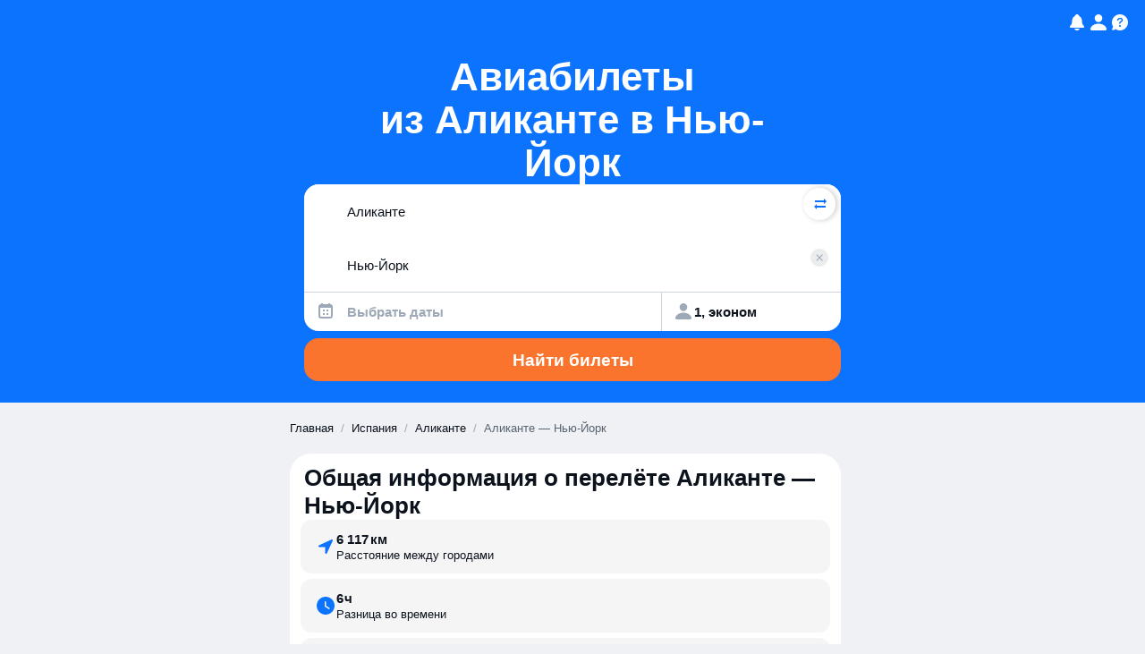

--- FILE ---
content_type: text/javascript
request_url: https://static.aviasales.com/seo-salo-party/_astro/analytics.D-v18p_l.js
body_size: 27919
content:
import{_ as we,a as ue,b as ft,c as dt}from"./tslib.es6.BAGcET67.js";import{g as yr}from"./_commonjsHelpers.D6-XlEtG.js";import{c as So}from"./cookie.DZh2tfR8.js";import{s as To}from"./supported_browsers.CGV9uGGJ.js";var mt={exports:{}},ko=mt.exports,jn;function xo(){return jn||(jn=1,function(e,t){(function(n,r){var o="1.0.35",a="",s="?",l="function",d="undefined",g="object",v="string",h="major",u="model",m="name",f="type",c="vendor",w="version",D="architecture",W="console",y="mobile",S="tablet",b="smarttv",E="wearable",Z="embedded",V=350,J="Amazon",$="Apple",ce="ASUS",le="BlackBerry",L="Browser",F="Chrome",Se="Edge",fe="Firefox",oe="Google",Te="Huawei",de="LG",_="Microsoft",M="Motorola",K="Opera",he="Samsung",ke="Sharp",xe="Sony",Re="Xiaomi",te="Zebra",j="Facebook",Xe="Chromium OS",ge="Mac OS",We=function(P,O){var A={};for(var B in P)O[B]&&O[B].length%2===0?A[B]=O[B].concat(P[B]):A[B]=P[B];return A},k=function(P){for(var O={},A=0;A<P.length;A++)O[P[A].toUpperCase()]=P[A];return O},I=function(P,O){return typeof P===v?C(O).indexOf(C(P))!==-1:!1},C=function(P){return P.toLowerCase()},U=function(P){return typeof P===v?P.replace(/[^\d\.]/g,a).split(".")[0]:r},Q=function(P,O){if(typeof P===v)return P=P.replace(/^\s\s*/,a),typeof O===d?P:P.substring(0,V)},z=function(P,O){for(var A=0,B,ve,ne,R,x,ae;A<O.length&&!x;){var Ze=O[A],it=O[A+1];for(B=ve=0;B<Ze.length&&!x&&Ze[B];)if(x=Ze[B++].exec(P),x)for(ne=0;ne<it.length;ne++)ae=x[++ve],R=it[ne],typeof R===g&&R.length>0?R.length===2?typeof R[1]==l?this[R[0]]=R[1].call(this,ae):this[R[0]]=R[1]:R.length===3?typeof R[1]===l&&!(R[1].exec&&R[1].test)?this[R[0]]=ae?R[1].call(this,ae,R[2]):r:this[R[0]]=ae?ae.replace(R[1],R[2]):r:R.length===4&&(this[R[0]]=ae?R[3].call(this,ae.replace(R[1],R[2])):r):this[R]=ae||r;A+=2}},X=function(P,O){for(var A in O)if(typeof O[A]===g&&O[A].length>0){for(var B=0;B<O[A].length;B++)if(I(O[A][B],P))return A===s?r:A}else if(I(O[A],P))return A===s?r:A;return P},Y={"1.0":"/8","1.2":"/1","1.3":"/3","2.0":"/412","2.0.2":"/416","2.0.3":"/417","2.0.4":"/419","?":"/"},ie={ME:"4.90","NT 3.11":"NT3.51","NT 4.0":"NT4.0",2e3:"NT 5.0",XP:["NT 5.1","NT 5.2"],Vista:"NT 6.0",7:"NT 6.1",8:"NT 6.2","8.1":"NT 6.3",10:["NT 6.4","NT 10.0"],RT:"ARM"},Ae={browser:[[/\b(?:crmo|crios)\/([\w\.]+)/i],[w,[m,"Chrome"]],[/edg(?:e|ios|a)?\/([\w\.]+)/i],[w,[m,"Edge"]],[/(opera mini)\/([-\w\.]+)/i,/(opera [mobiletab]{3,6})\b.+version\/([-\w\.]+)/i,/(opera)(?:.+version\/|[\/ ]+)([\w\.]+)/i],[m,w],[/opios[\/ ]+([\w\.]+)/i],[w,[m,K+" Mini"]],[/\bopr\/([\w\.]+)/i],[w,[m,K]],[/(kindle)\/([\w\.]+)/i,/(lunascape|maxthon|netfront|jasmine|blazer)[\/ ]?([\w\.]*)/i,/(avant |iemobile|slim)(?:browser)?[\/ ]?([\w\.]*)/i,/(ba?idubrowser)[\/ ]?([\w\.]+)/i,/(?:ms|\()(ie) ([\w\.]+)/i,/(flock|rockmelt|midori|epiphany|silk|skyfire|bolt|iron|vivaldi|iridium|phantomjs|bowser|quark|qupzilla|falkon|rekonq|puffin|brave|whale(?!.+naver)|qqbrowserlite|qq|duckduckgo)\/([-\w\.]+)/i,/(heytap|ovi)browser\/([\d\.]+)/i,/(weibo)__([\d\.]+)/i],[m,w],[/(?:\buc? ?browser|(?:juc.+)ucweb)[\/ ]?([\w\.]+)/i],[w,[m,"UC"+L]],[/microm.+\bqbcore\/([\w\.]+)/i,/\bqbcore\/([\w\.]+).+microm/i],[w,[m,"WeChat(Win) Desktop"]],[/micromessenger\/([\w\.]+)/i],[w,[m,"WeChat"]],[/konqueror\/([\w\.]+)/i],[w,[m,"Konqueror"]],[/trident.+rv[: ]([\w\.]{1,9})\b.+like gecko/i],[w,[m,"IE"]],[/ya(?:search)?browser\/([\w\.]+)/i],[w,[m,"Yandex"]],[/(avast|avg)\/([\w\.]+)/i],[[m,/(.+)/,"$1 Secure "+L],w],[/\bfocus\/([\w\.]+)/i],[w,[m,fe+" Focus"]],[/\bopt\/([\w\.]+)/i],[w,[m,K+" Touch"]],[/coc_coc\w+\/([\w\.]+)/i],[w,[m,"Coc Coc"]],[/dolfin\/([\w\.]+)/i],[w,[m,"Dolphin"]],[/coast\/([\w\.]+)/i],[w,[m,K+" Coast"]],[/miuibrowser\/([\w\.]+)/i],[w,[m,"MIUI "+L]],[/fxios\/([-\w\.]+)/i],[w,[m,fe]],[/\bqihu|(qi?ho?o?|360)browser/i],[[m,"360 "+L]],[/(oculus|samsung|sailfish|huawei)browser\/([\w\.]+)/i],[[m,/(.+)/,"$1 "+L],w],[/(comodo_dragon)\/([\w\.]+)/i],[[m,/_/g," "],w],[/(electron)\/([\w\.]+) safari/i,/(tesla)(?: qtcarbrowser|\/(20\d\d\.[-\w\.]+))/i,/m?(qqbrowser|baiduboxapp|2345Explorer)[\/ ]?([\w\.]+)/i],[m,w],[/(metasr)[\/ ]?([\w\.]+)/i,/(lbbrowser)/i,/\[(linkedin)app\]/i],[m],[/((?:fban\/fbios|fb_iab\/fb4a)(?!.+fbav)|;fbav\/([\w\.]+);)/i],[[m,j],w],[/(kakao(?:talk|story))[\/ ]([\w\.]+)/i,/(naver)\(.*?(\d+\.[\w\.]+).*\)/i,/safari (line)\/([\w\.]+)/i,/\b(line)\/([\w\.]+)\/iab/i,/(chromium|instagram)[\/ ]([-\w\.]+)/i],[m,w],[/\bgsa\/([\w\.]+) .*safari\//i],[w,[m,"GSA"]],[/musical_ly(?:.+app_?version\/|_)([\w\.]+)/i],[w,[m,"TikTok"]],[/headlesschrome(?:\/([\w\.]+)| )/i],[w,[m,F+" Headless"]],[/ wv\).+(chrome)\/([\w\.]+)/i],[[m,F+" WebView"],w],[/droid.+ version\/([\w\.]+)\b.+(?:mobile safari|safari)/i],[w,[m,"Android "+L]],[/(chrome|omniweb|arora|[tizenoka]{5} ?browser)\/v?([\w\.]+)/i],[m,w],[/version\/([\w\.\,]+) .*mobile\/\w+ (safari)/i],[w,[m,"Mobile Safari"]],[/version\/([\w(\.|\,)]+) .*(mobile ?safari|safari)/i],[w,m],[/webkit.+?(mobile ?safari|safari)(\/[\w\.]+)/i],[m,[w,X,Y]],[/(webkit|khtml)\/([\w\.]+)/i],[m,w],[/(navigator|netscape\d?)\/([-\w\.]+)/i],[[m,"Netscape"],w],[/mobile vr; rv:([\w\.]+)\).+firefox/i],[w,[m,fe+" Reality"]],[/ekiohf.+(flow)\/([\w\.]+)/i,/(swiftfox)/i,/(icedragon|iceweasel|camino|chimera|fennec|maemo browser|minimo|conkeror|klar)[\/ ]?([\w\.\+]+)/i,/(seamonkey|k-meleon|icecat|iceape|firebird|phoenix|palemoon|basilisk|waterfox)\/([-\w\.]+)$/i,/(firefox)\/([\w\.]+)/i,/(mozilla)\/([\w\.]+) .+rv\:.+gecko\/\d+/i,/(polaris|lynx|dillo|icab|doris|amaya|w3m|netsurf|sleipnir|obigo|mosaic|(?:go|ice|up)[\. ]?browser)[-\/ ]?v?([\w\.]+)/i,/(links) \(([\w\.]+)/i,/panasonic;(viera)/i],[m,w],[/(cobalt)\/([\w\.]+)/i],[m,[w,/master.|lts./,""]]],cpu:[[/(?:(amd|x(?:(?:86|64)[-_])?|wow|win)64)[;\)]/i],[[D,"amd64"]],[/(ia32(?=;))/i],[[D,C]],[/((?:i[346]|x)86)[;\)]/i],[[D,"ia32"]],[/\b(aarch64|arm(v?8e?l?|_?64))\b/i],[[D,"arm64"]],[/\b(arm(?:v[67])?ht?n?[fl]p?)\b/i],[[D,"armhf"]],[/windows (ce|mobile); ppc;/i],[[D,"arm"]],[/((?:ppc|powerpc)(?:64)?)(?: mac|;|\))/i],[[D,/ower/,a,C]],[/(sun4\w)[;\)]/i],[[D,"sparc"]],[/((?:avr32|ia64(?=;))|68k(?=\))|\barm(?=v(?:[1-7]|[5-7]1)l?|;|eabi)|(?=atmel )avr|(?:irix|mips|sparc)(?:64)?\b|pa-risc)/i],[[D,C]]],device:[[/\b(sch-i[89]0\d|shw-m380s|sm-[ptx]\w{2,4}|gt-[pn]\d{2,4}|sgh-t8[56]9|nexus 10)/i],[u,[c,he],[f,S]],[/\b((?:s[cgp]h|gt|sm)-\w+|sc[g-]?[\d]+a?|galaxy nexus)/i,/samsung[- ]([-\w]+)/i,/sec-(sgh\w+)/i],[u,[c,he],[f,y]],[/(?:\/|\()(ip(?:hone|od)[\w, ]*)(?:\/|;)/i],[u,[c,$],[f,y]],[/\((ipad);[-\w\),; ]+apple/i,/applecoremedia\/[\w\.]+ \((ipad)/i,/\b(ipad)\d\d?,\d\d?[;\]].+ios/i],[u,[c,$],[f,S]],[/(macintosh);/i],[u,[c,$]],[/\b(sh-?[altvz]?\d\d[a-ekm]?)/i],[u,[c,ke],[f,y]],[/\b((?:ag[rs][23]?|bah2?|sht?|btv)-a?[lw]\d{2})\b(?!.+d\/s)/i],[u,[c,Te],[f,S]],[/(?:huawei|honor)([-\w ]+)[;\)]/i,/\b(nexus 6p|\w{2,4}e?-[atu]?[ln][\dx][012359c][adn]?)\b(?!.+d\/s)/i],[u,[c,Te],[f,y]],[/\b(poco[\w ]+)(?: bui|\))/i,/\b; (\w+) build\/hm\1/i,/\b(hm[-_ ]?note?[_ ]?(?:\d\w)?) bui/i,/\b(redmi[\-_ ]?(?:note|k)?[\w_ ]+)(?: bui|\))/i,/\b(mi[-_ ]?(?:a\d|one|one[_ ]plus|note lte|max|cc)?[_ ]?(?:\d?\w?)[_ ]?(?:plus|se|lite)?)(?: bui|\))/i],[[u,/_/g," "],[c,Re],[f,y]],[/\b(mi[-_ ]?(?:pad)(?:[\w_ ]+))(?: bui|\))/i],[[u,/_/g," "],[c,Re],[f,S]],[/; (\w+) bui.+ oppo/i,/\b(cph[12]\d{3}|p(?:af|c[al]|d\w|e[ar])[mt]\d0|x9007|a101op)\b/i],[u,[c,"OPPO"],[f,y]],[/vivo (\w+)(?: bui|\))/i,/\b(v[12]\d{3}\w?[at])(?: bui|;)/i],[u,[c,"Vivo"],[f,y]],[/\b(rmx[12]\d{3})(?: bui|;|\))/i],[u,[c,"Realme"],[f,y]],[/\b(milestone|droid(?:[2-4x]| (?:bionic|x2|pro|razr))?:?( 4g)?)\b[\w ]+build\//i,/\bmot(?:orola)?[- ](\w*)/i,/((?:moto[\w\(\) ]+|xt\d{3,4}|nexus 6)(?= bui|\)))/i],[u,[c,M],[f,y]],[/\b(mz60\d|xoom[2 ]{0,2}) build\//i],[u,[c,M],[f,S]],[/((?=lg)?[vl]k\-?\d{3}) bui| 3\.[-\w; ]{10}lg?-([06cv9]{3,4})/i],[u,[c,de],[f,S]],[/(lm(?:-?f100[nv]?|-[\w\.]+)(?= bui|\))|nexus [45])/i,/\blg[-e;\/ ]+((?!browser|netcast|android tv)\w+)/i,/\blg-?([\d\w]+) bui/i],[u,[c,de],[f,y]],[/(ideatab[-\w ]+)/i,/lenovo ?(s[56]000[-\w]+|tab(?:[\w ]+)|yt[-\d\w]{6}|tb[-\d\w]{6})/i],[u,[c,"Lenovo"],[f,S]],[/(?:maemo|nokia).*(n900|lumia \d+)/i,/nokia[-_ ]?([-\w\.]*)/i],[[u,/_/g," "],[c,"Nokia"],[f,y]],[/(pixel c)\b/i],[u,[c,oe],[f,S]],[/droid.+; (pixel[\daxl ]{0,6})(?: bui|\))/i],[u,[c,oe],[f,y]],[/droid.+ (a?\d[0-2]{2}so|[c-g]\d{4}|so[-gl]\w+|xq-a\w[4-7][12])(?= bui|\).+chrome\/(?![1-6]{0,1}\d\.))/i],[u,[c,xe],[f,y]],[/sony tablet [ps]/i,/\b(?:sony)?sgp\w+(?: bui|\))/i],[[u,"Xperia Tablet"],[c,xe],[f,S]],[/ (kb2005|in20[12]5|be20[12][59])\b/i,/(?:one)?(?:plus)? (a\d0\d\d)(?: b|\))/i],[u,[c,"OnePlus"],[f,y]],[/(alexa)webm/i,/(kf[a-z]{2}wi|aeo[c-r]{2})( bui|\))/i,/(kf[a-z]+)( bui|\)).+silk\//i],[u,[c,J],[f,S]],[/((?:sd|kf)[0349hijorstuw]+)( bui|\)).+silk\//i],[[u,/(.+)/g,"Fire Phone $1"],[c,J],[f,y]],[/(playbook);[-\w\),; ]+(rim)/i],[u,c,[f,S]],[/\b((?:bb[a-f]|st[hv])100-\d)/i,/\(bb10; (\w+)/i],[u,[c,le],[f,y]],[/(?:\b|asus_)(transfo[prime ]{4,10} \w+|eeepc|slider \w+|nexus 7|padfone|p00[cj])/i],[u,[c,ce],[f,S]],[/ (z[bes]6[027][012][km][ls]|zenfone \d\w?)\b/i],[u,[c,ce],[f,y]],[/(nexus 9)/i],[u,[c,"HTC"],[f,S]],[/(htc)[-;_ ]{1,2}([\w ]+(?=\)| bui)|\w+)/i,/(zte)[- ]([\w ]+?)(?: bui|\/|\))/i,/(alcatel|geeksphone|nexian|panasonic(?!(?:;|\.))|sony(?!-bra))[-_ ]?([-\w]*)/i],[c,[u,/_/g," "],[f,y]],[/droid.+; ([ab][1-7]-?[0178a]\d\d?)/i],[u,[c,"Acer"],[f,S]],[/droid.+; (m[1-5] note) bui/i,/\bmz-([-\w]{2,})/i],[u,[c,"Meizu"],[f,y]],[/(blackberry|benq|palm(?=\-)|sonyericsson|acer|asus|dell|meizu|motorola|polytron)[-_ ]?([-\w]*)/i,/(hp) ([\w ]+\w)/i,/(asus)-?(\w+)/i,/(microsoft); (lumia[\w ]+)/i,/(lenovo)[-_ ]?([-\w]+)/i,/(jolla)/i,/(oppo) ?([\w ]+) bui/i],[c,u,[f,y]],[/(kobo)\s(ereader|touch)/i,/(archos) (gamepad2?)/i,/(hp).+(touchpad(?!.+tablet)|tablet)/i,/(kindle)\/([\w\.]+)/i,/(nook)[\w ]+build\/(\w+)/i,/(dell) (strea[kpr\d ]*[\dko])/i,/(le[- ]+pan)[- ]+(\w{1,9}) bui/i,/(trinity)[- ]*(t\d{3}) bui/i,/(gigaset)[- ]+(q\w{1,9}) bui/i,/(vodafone) ([\w ]+)(?:\)| bui)/i],[c,u,[f,S]],[/(surface duo)/i],[u,[c,_],[f,S]],[/droid [\d\.]+; (fp\du?)(?: b|\))/i],[u,[c,"Fairphone"],[f,y]],[/(u304aa)/i],[u,[c,"AT&T"],[f,y]],[/\bsie-(\w*)/i],[u,[c,"Siemens"],[f,y]],[/\b(rct\w+) b/i],[u,[c,"RCA"],[f,S]],[/\b(venue[\d ]{2,7}) b/i],[u,[c,"Dell"],[f,S]],[/\b(q(?:mv|ta)\w+) b/i],[u,[c,"Verizon"],[f,S]],[/\b(?:barnes[& ]+noble |bn[rt])([\w\+ ]*) b/i],[u,[c,"Barnes & Noble"],[f,S]],[/\b(tm\d{3}\w+) b/i],[u,[c,"NuVision"],[f,S]],[/\b(k88) b/i],[u,[c,"ZTE"],[f,S]],[/\b(nx\d{3}j) b/i],[u,[c,"ZTE"],[f,y]],[/\b(gen\d{3}) b.+49h/i],[u,[c,"Swiss"],[f,y]],[/\b(zur\d{3}) b/i],[u,[c,"Swiss"],[f,S]],[/\b((zeki)?tb.*\b) b/i],[u,[c,"Zeki"],[f,S]],[/\b([yr]\d{2}) b/i,/\b(dragon[- ]+touch |dt)(\w{5}) b/i],[[c,"Dragon Touch"],u,[f,S]],[/\b(ns-?\w{0,9}) b/i],[u,[c,"Insignia"],[f,S]],[/\b((nxa|next)-?\w{0,9}) b/i],[u,[c,"NextBook"],[f,S]],[/\b(xtreme\_)?(v(1[045]|2[015]|[3469]0|7[05])) b/i],[[c,"Voice"],u,[f,y]],[/\b(lvtel\-)?(v1[12]) b/i],[[c,"LvTel"],u,[f,y]],[/\b(ph-1) /i],[u,[c,"Essential"],[f,y]],[/\b(v(100md|700na|7011|917g).*\b) b/i],[u,[c,"Envizen"],[f,S]],[/\b(trio[-\w\. ]+) b/i],[u,[c,"MachSpeed"],[f,S]],[/\btu_(1491) b/i],[u,[c,"Rotor"],[f,S]],[/(shield[\w ]+) b/i],[u,[c,"Nvidia"],[f,S]],[/(sprint) (\w+)/i],[c,u,[f,y]],[/(kin\.[onetw]{3})/i],[[u,/\./g," "],[c,_],[f,y]],[/droid.+; (cc6666?|et5[16]|mc[239][23]x?|vc8[03]x?)\)/i],[u,[c,te],[f,S]],[/droid.+; (ec30|ps20|tc[2-8]\d[kx])\)/i],[u,[c,te],[f,y]],[/smart-tv.+(samsung)/i],[c,[f,b]],[/hbbtv.+maple;(\d+)/i],[[u,/^/,"SmartTV"],[c,he],[f,b]],[/(nux; netcast.+smarttv|lg (netcast\.tv-201\d|android tv))/i],[[c,de],[f,b]],[/(apple) ?tv/i],[c,[u,$+" TV"],[f,b]],[/crkey/i],[[u,F+"cast"],[c,oe],[f,b]],[/droid.+aft(\w)( bui|\))/i],[u,[c,J],[f,b]],[/\(dtv[\);].+(aquos)/i,/(aquos-tv[\w ]+)\)/i],[u,[c,ke],[f,b]],[/(bravia[\w ]+)( bui|\))/i],[u,[c,xe],[f,b]],[/(mitv-\w{5}) bui/i],[u,[c,Re],[f,b]],[/Hbbtv.*(technisat) (.*);/i],[c,u,[f,b]],[/\b(roku)[\dx]*[\)\/]((?:dvp-)?[\d\.]*)/i,/hbbtv\/\d+\.\d+\.\d+ +\([\w\+ ]*; *([\w\d][^;]*);([^;]*)/i],[[c,Q],[u,Q],[f,b]],[/\b(android tv|smart[- ]?tv|opera tv|tv; rv:)\b/i],[[f,b]],[/(ouya)/i,/(nintendo) ([wids3utch]+)/i],[c,u,[f,W]],[/droid.+; (shield) bui/i],[u,[c,"Nvidia"],[f,W]],[/(playstation [345portablevi]+)/i],[u,[c,xe],[f,W]],[/\b(xbox(?: one)?(?!; xbox))[\); ]/i],[u,[c,_],[f,W]],[/((pebble))app/i],[c,u,[f,E]],[/(watch)(?: ?os[,\/]|\d,\d\/)[\d\.]+/i],[u,[c,$],[f,E]],[/droid.+; (glass) \d/i],[u,[c,oe],[f,E]],[/droid.+; (wt63?0{2,3})\)/i],[u,[c,te],[f,E]],[/(quest( 2| pro)?)/i],[u,[c,j],[f,E]],[/(tesla)(?: qtcarbrowser|\/[-\w\.]+)/i],[c,[f,Z]],[/(aeobc)\b/i],[u,[c,J],[f,Z]],[/droid .+?; ([^;]+?)(?: bui|\) applew).+? mobile safari/i],[u,[f,y]],[/droid .+?; ([^;]+?)(?: bui|\) applew).+?(?! mobile) safari/i],[u,[f,S]],[/\b((tablet|tab)[;\/]|focus\/\d(?!.+mobile))/i],[[f,S]],[/(phone|mobile(?:[;\/]| [ \w\/\.]*safari)|pda(?=.+windows ce))/i],[[f,y]],[/(android[-\w\. ]{0,9});.+buil/i],[u,[c,"Generic"]]],engine:[[/windows.+ edge\/([\w\.]+)/i],[w,[m,Se+"HTML"]],[/webkit\/537\.36.+chrome\/(?!27)([\w\.]+)/i],[w,[m,"Blink"]],[/(presto)\/([\w\.]+)/i,/(webkit|trident|netfront|netsurf|amaya|lynx|w3m|goanna)\/([\w\.]+)/i,/ekioh(flow)\/([\w\.]+)/i,/(khtml|tasman|links)[\/ ]\(?([\w\.]+)/i,/(icab)[\/ ]([23]\.[\d\.]+)/i,/\b(libweb)/i],[m,w],[/rv\:([\w\.]{1,9})\b.+(gecko)/i],[w,m]],os:[[/microsoft (windows) (vista|xp)/i],[m,w],[/(windows) nt 6\.2; (arm)/i,/(windows (?:phone(?: os)?|mobile))[\/ ]?([\d\.\w ]*)/i,/(windows)[\/ ]?([ntce\d\. ]+\w)(?!.+xbox)/i],[m,[w,X,ie]],[/(win(?=3|9|n)|win 9x )([nt\d\.]+)/i],[[m,"Windows"],[w,X,ie]],[/ip[honead]{2,4}\b(?:.*os ([\w]+) like mac|; opera)/i,/ios;fbsv\/([\d\.]+)/i,/cfnetwork\/.+darwin/i],[[w,/_/g,"."],[m,"iOS"]],[/(mac os x) ?([\w\. ]*)/i,/(macintosh|mac_powerpc\b)(?!.+haiku)/i],[[m,ge],[w,/_/g,"."]],[/droid ([\w\.]+)\b.+(android[- ]x86|harmonyos)/i],[w,m],[/(android|webos|qnx|bada|rim tablet os|maemo|meego|sailfish)[-\/ ]?([\w\.]*)/i,/(blackberry)\w*\/([\w\.]*)/i,/(tizen|kaios)[\/ ]([\w\.]+)/i,/\((series40);/i],[m,w],[/\(bb(10);/i],[w,[m,le]],[/(?:symbian ?os|symbos|s60(?=;)|series60)[-\/ ]?([\w\.]*)/i],[w,[m,"Symbian"]],[/mozilla\/[\d\.]+ \((?:mobile|tablet|tv|mobile; [\w ]+); rv:.+ gecko\/([\w\.]+)/i],[w,[m,fe+" OS"]],[/web0s;.+rt(tv)/i,/\b(?:hp)?wos(?:browser)?\/([\w\.]+)/i],[w,[m,"webOS"]],[/watch(?: ?os[,\/]|\d,\d\/)([\d\.]+)/i],[w,[m,"watchOS"]],[/crkey\/([\d\.]+)/i],[w,[m,F+"cast"]],[/(cros) [\w]+(?:\)| ([\w\.]+)\b)/i],[[m,Xe],w],[/panasonic;(viera)/i,/(netrange)mmh/i,/(nettv)\/(\d+\.[\w\.]+)/i,/(nintendo|playstation) ([wids345portablevuch]+)/i,/(xbox); +xbox ([^\);]+)/i,/\b(joli|palm)\b ?(?:os)?\/?([\w\.]*)/i,/(mint)[\/\(\) ]?(\w*)/i,/(mageia|vectorlinux)[; ]/i,/([kxln]?ubuntu|debian|suse|opensuse|gentoo|arch(?= linux)|slackware|fedora|mandriva|centos|pclinuxos|red ?hat|zenwalk|linpus|raspbian|plan 9|minix|risc os|contiki|deepin|manjaro|elementary os|sabayon|linspire)(?: gnu\/linux)?(?: enterprise)?(?:[- ]linux)?(?:-gnu)?[-\/ ]?(?!chrom|package)([-\w\.]*)/i,/(hurd|linux) ?([\w\.]*)/i,/(gnu) ?([\w\.]*)/i,/\b([-frentopcghs]{0,5}bsd|dragonfly)[\/ ]?(?!amd|[ix346]{1,2}86)([\w\.]*)/i,/(haiku) (\w+)/i],[m,w],[/(sunos) ?([\w\.\d]*)/i],[[m,"Solaris"],w],[/((?:open)?solaris)[-\/ ]?([\w\.]*)/i,/(aix) ((\d)(?=\.|\)| )[\w\.])*/i,/\b(beos|os\/2|amigaos|morphos|openvms|fuchsia|hp-ux|serenityos)/i,/(unix) ?([\w\.]*)/i],[m,w]]},q=function(P,O){if(typeof P===g&&(O=P,P=r),!(this instanceof q))return new q(P,O).getResult();var A=typeof n!==d&&n.navigator?n.navigator:r,B=P||(A&&A.userAgent?A.userAgent:a),ve=A&&A.userAgentData?A.userAgentData:r,ne=O?We(Ae,O):Ae,R=A&&A.userAgent==B;return this.getBrowser=function(){var x={};return x[m]=r,x[w]=r,z.call(x,B,ne.browser),x[h]=U(x[w]),R&&A&&A.brave&&typeof A.brave.isBrave==l&&(x[m]="Brave"),x},this.getCPU=function(){var x={};return x[D]=r,z.call(x,B,ne.cpu),x},this.getDevice=function(){var x={};return x[c]=r,x[u]=r,x[f]=r,z.call(x,B,ne.device),R&&!x[f]&&ve&&ve.mobile&&(x[f]=y),R&&x[u]=="Macintosh"&&A&&typeof A.standalone!==d&&A.maxTouchPoints&&A.maxTouchPoints>2&&(x[u]="iPad",x[f]=S),x},this.getEngine=function(){var x={};return x[m]=r,x[w]=r,z.call(x,B,ne.engine),x},this.getOS=function(){var x={};return x[m]=r,x[w]=r,z.call(x,B,ne.os),R&&!x[m]&&ve&&ve.platform!="Unknown"&&(x[m]=ve.platform.replace(/chrome os/i,Xe).replace(/macos/i,ge)),x},this.getResult=function(){return{ua:this.getUA(),browser:this.getBrowser(),engine:this.getEngine(),os:this.getOS(),device:this.getDevice(),cpu:this.getCPU()}},this.getUA=function(){return B},this.setUA=function(x){return B=typeof x===v&&x.length>V?Q(x,V):x,this},this.setUA(B),this};q.VERSION=o,q.BROWSER=k([m,w,h]),q.CPU=k([D]),q.DEVICE=k([u,c,f,W,y,b,S,E,Z]),q.ENGINE=q.OS=k([m,w]),e.exports&&(t=e.exports=q),t.UAParser=q;var Ee=typeof n!==d&&(n.jQuery||n.Zepto);if(Ee&&!Ee.ua){var qe=new q;Ee.ua=qe.getResult(),Ee.ua.get=function(){return qe.getUA()},Ee.ua.set=function(P){qe.setUA(P);var O=qe.getResult();for(var A in O)Ee.ua[A]=O[A]}}})(typeof window=="object"?window:ko)}(mt,mt.exports)),mt.exports}var Ao=xo();const Xn=yr(Ao);var ee=[];for(var tn=0;tn<256;++tn)ee.push((tn+256).toString(16).slice(1));function Eo(e,t=0){return(ee[e[t+0]]+ee[e[t+1]]+ee[e[t+2]]+ee[e[t+3]]+"-"+ee[e[t+4]]+ee[e[t+5]]+"-"+ee[e[t+6]]+ee[e[t+7]]+"-"+ee[e[t+8]]+ee[e[t+9]]+"-"+ee[e[t+10]]+ee[e[t+11]]+ee[e[t+12]]+ee[e[t+13]]+ee[e[t+14]]+ee[e[t+15]]).toLowerCase()}var Ut,Po=new Uint8Array(16);function Oo(){if(!Ut&&(Ut=typeof crypto<"u"&&crypto.getRandomValues&&crypto.getRandomValues.bind(crypto),!Ut))throw new Error("crypto.getRandomValues() not supported. See https://github.com/uuidjs/uuid#getrandomvalues-not-supported");return Ut(Po)}var Io=typeof crypto<"u"&&crypto.randomUUID&&crypto.randomUUID.bind(crypto);const Wn={randomUUID:Io};function Oe(e,t,n){if(Wn.randomUUID&&!e)return Wn.randomUUID();e=e||{};var r=e.random||(e.rng||Oo)();return r[6]=r[6]&15|64,r[8]=r[8]&63|128,Eo(r)}/*!
 * Core functionality for Snowplow JavaScript trackers v4.6.0 (http://bit.ly/sp-js)
 * Copyright 2022 Snowplow Analytics Ltd, 2010 Anthon Pang
 * Licensed under BSD-3-Clause
 */var Co="4.6.0";function Ro(e){if(!e)return e;var t=4-e.length%4;switch(t){case 2:e+="==";break;case 3:e+="=";break}var n=e.replace(/-/g,"+").replace(/_/g,"/");return Uo(n)}function _o(e){if(!e)return e;var t=Bo(e);return t.replace(/=/g,"").replace(/\+/g,"-").replace(/\//g,"_")}var De="ABCDEFGHIJKLMNOPQRSTUVWXYZabcdefghijklmnopqrstuvwxyz0123456789+/=";function Bo(e){var t,n,r,o,a,s,l,d,g=0,v=0,h=[];if(!e)return e;e=unescape(encodeURIComponent(e));do t=e.charCodeAt(g++),n=e.charCodeAt(g++),r=e.charCodeAt(g++),d=t<<16|n<<8|r,o=d>>18&63,a=d>>12&63,s=d>>6&63,l=d&63,h[v++]=De.charAt(o)+De.charAt(a)+De.charAt(s)+De.charAt(l);while(g<e.length);var u=h.join(""),m=e.length%3;return(m?u.slice(0,m-3):u)+"===".slice(m||3)}function Uo(e){var t=function(f){return decodeURIComponent(f.split("").map(function(c){return"%"+("00"+c.charCodeAt(0).toString(16)).slice(-2)}).join(""))},n,r,o,a,s,l,d,g,v=0,h=0,u="",m=[];if(!e)return e;e+="";do a=De.indexOf(e.charAt(v++)),s=De.indexOf(e.charAt(v++)),l=De.indexOf(e.charAt(v++)),d=De.indexOf(e.charAt(v++)),g=a<<18|s<<12|l<<6|d,n=g>>16&255,r=g>>8&255,o=g&255,l===64?m[h++]=String.fromCharCode(n):d===64?m[h++]=String.fromCharCode(n,r):m[h++]=String.fromCharCode(n,r,o);while(v<e.length);return u=m.join(""),t(u.replace(/\0+$/,""))}function Tn(){var e={},t=[],n=[],r=[],o,a=function(g,v){v!=null&&v!==""&&(e[g]=v)},s=function(g){for(var v in g)Object.prototype.hasOwnProperty.call(g,v)&&a(v,g[v])},l=function(g,v,h){if(h&&Sr(h)){var u={keyIfEncoded:g,keyIfNotEncoded:v,json:h};n.push(u),t.push(u)}},d=function(g){r.push(g)};return{add:a,addDict:s,addJson:l,addContextEntity:d,getPayload:function(){return e},getJson:function(){return t},withJsonProcessor:function(g){o=g},build:function(){return o==null||o(this,n,r),e}}}function No(e){return function(t,n,r){for(var o=function(u,m,f){var c=JSON.stringify(u);e?t.add(m,_o(c)):t.add(f,c)},a=function(){var u=t.getPayload();if(e?u.cx:u.co)return JSON.parse(e?Ro(u.cx):u.co)},s=function(u,m){var f=u||a();return f?f.data=f.data.concat(m.data):f=m,f},l=void 0,d=0,g=n;d<g.length;d++){var v=g[d];v.keyIfEncoded==="cx"?l=s(l,v.json):o(v.json,v.keyIfEncoded,v.keyIfNotEncoded)}if(n.length=0,r.length){var h={schema:"iglu:com.snowplowanalytics.snowplow/contexts/jsonschema/1-0-0",data:we([],r,!0)};l=s(l,h),r.length=0}l&&o(l,"cx","co")}}function Sr(e){if(!Tr(e))return!1;for(var t in e)if(Object.prototype.hasOwnProperty.call(e,t))return!0;return!1}function Tr(e){return typeof e<"u"&&e!==null&&(e.constructor==={}.constructor||e.constructor===[].constructor)}var Nt="Snowplow: ",Pe;(function(e){e[e.none=0]="none",e[e.error=1]="error",e[e.warn=2]="warn",e[e.debug=3]="debug",e[e.info=4]="info"})(Pe||(Pe={}));var re=Do();function Do(e){e===void 0&&(e=Pe.warn);function t(s){Pe[s]?e=s:e=Pe.warn}function n(s,l){for(var d=[],g=2;g<arguments.length;g++)d[g-2]=arguments[g];if(e>=Pe.error&&typeof console<"u"){var v=Nt+s+"\n";l?console.error.apply(console,we([v+"\n",l],d,!1)):console.error.apply(console,we([v],d,!1))}}function r(s,l){for(var d=[],g=2;g<arguments.length;g++)d[g-2]=arguments[g];if(e>=Pe.warn&&typeof console<"u"){var v=Nt+s;l?console.warn.apply(console,we([v+"\n",l],d,!1)):console.warn.apply(console,we([v],d,!1))}}function o(s){for(var l=[],d=1;d<arguments.length;d++)l[d-1]=arguments[d];e>=Pe.debug&&typeof console<"u"&&console.debug.apply(console,we([Nt+s],l,!1))}function a(s){for(var l=[],d=1;d<arguments.length;d++)l[d-1]=arguments[d];e>=Pe.info&&typeof console<"u"&&console.info.apply(console,we([Nt+s],l,!1))}return{setLogLevel:t,warn:r,error:n,debug:o,info:a}}function zo(){var e=[],t=[],n={},r={},o=function(a){var s=Yo(a),l=jo(a),d=[],g=pn(e.concat(Object.values(n)),a,l,s);d.push.apply(d,g);var v=Jo(t.concat(Object.values(r)),a,l,s);return d.push.apply(d,v),d};return{getGlobalPrimitives:function(){return e.concat(Object.values(n))},getConditionalProviders:function(){return t.concat(Object.values(r))},addGlobalContexts:function(a){if(Array.isArray(a)){for(var s=[],l=[],d=0,g=a;d<g.length;d++){var v=g[d];gt(v)?s.push(v):Ce(v)&&l.push(v)}e=e.concat(l),t=t.concat(s)}else for(var h=0,u=Object.entries(a);h<u.length;h++){var m=u[h],f=m[0],v=m[1];gt(v)?r[f]=v:Ce(v)&&(n[f]=v)}},clearGlobalContexts:function(){t=[],e=[],r={},n={}},removeGlobalContexts:function(a){for(var s=function(v){typeof v=="string"?(delete r[v],delete n[v]):gt(v)?t=t.filter(function(h){return!Jn(v,h)}):Ce(v)&&(e=e.filter(function(h){return!Jn(v,h)}))},l=0,d=a;l<d.length;l++){var g=d[l];s(g)}},getApplicableContexts:function(a){return o(a)}}}function Lo(e){return{addPluginContexts:function(t){var n=t?we([],t,!0):[];return e.forEach(function(r){try{r.contexts&&n.push.apply(n,r.contexts())}catch(o){re.error("Error adding plugin contexts",o)}}),n}}}function Vo(e){var t=new RegExp("^iglu:([a-zA-Z0-9-_.]+)/([a-zA-Z0-9-_]+)/jsonschema/([1-9][0-9]*)-(0|[1-9][0-9]*)-(0|[1-9][0-9]*)$"),n=t.exec(e);if(n!==null)return n.slice(1,6)}function Mo(e){if(e[0]==="*"||e[1]==="*")return!1;if(e.slice(2).length>0){for(var t=!1,n=0,r=e.slice(2);n<r.length;n++){var o=r[n];if(o==="*")t=!0;else if(t)return!1}return!0}else if(e.length==2)return!0;return!1}function kr(e){var t=e.split(".");return t&&t.length>1?Mo(t):!1}function xr(e){var t=new RegExp("^iglu:((?:(?:[a-zA-Z0-9-_]+|\\*).)+(?:[a-zA-Z0-9-_]+|\\*))/([a-zA-Z0-9-_.]+|\\*)/jsonschema/([1-9][0-9]*|\\*)-(0|[1-9][0-9]*|\\*)-(0|[1-9][0-9]*|\\*)$"),n=t.exec(e);if(n!==null&&kr(n[1]))return n.slice(1,6)}function gn(e){var t=xr(e);if(t){var n=t[0];return t.length===5&&kr(n)}return!1}function qo(e){return Array.isArray(e)&&e.every(function(t){return typeof t=="string"})}function Zn(e){return qo(e)?e.every(function(t){return gn(t)}):typeof e=="string"?gn(e):!1}function wt(e){var t=e;return Sr(t)&&"schema"in t&&"data"in t?typeof t.schema=="string"&&typeof t.data=="object":!1}function Fo(e){var t=e,n=0;if(e!=null&&typeof e=="object"&&!Array.isArray(e)){if(Object.prototype.hasOwnProperty.call(t,"accept"))if(Zn(t.accept))n+=1;else return!1;if(Object.prototype.hasOwnProperty.call(t,"reject"))if(Zn(t.reject))n+=1;else return!1;return n>0&&n<=2}return!1}function Vt(e){return typeof e=="function"&&e.length<=1}function Ce(e){return Vt(e)||wt(e)}function Ar(e){return Array.isArray(e)&&e.length===2?Array.isArray(e[1])?Vt(e[0])&&e[1].every(Ce):Vt(e[0])&&Ce(e[1]):!1}function Er(e){return Array.isArray(e)&&e.length===2&&Fo(e[0])?Array.isArray(e[1])?e[1].every(Ce):Ce(e[1]):!1}function gt(e){return Ar(e)||Er(e)}function Go(e,t){var n=0,r=0,o=e.accept;Array.isArray(o)?e.accept.some(function(s){return Dt(s,t)})&&r++:typeof o=="string"&&Dt(o,t)&&r++;var a=e.reject;return Array.isArray(a)?e.reject.some(function(s){return Dt(s,t)})&&n++:typeof a=="string"&&Dt(a,t)&&n++,r>0&&n===0?!0:(r===0&&n>0,!1)}function Dt(e,t){if(!gn(e))return!1;var n=xr(e),r=Vo(t);if(n&&r){if(!Ho(n[0],r[0]))return!1;for(var o=1;o<5;o++)if(!Pr(n[o],r[o]))return!1;return!0}return!1}function Ho(e,t){var n=t.split("."),r=e.split(".");if(n&&r){if(n.length!==r.length)return!1;for(var o=0;o<r.length;o++)if(!Pr(n[o],r[o]))return!1;return!0}return!1}function Pr(e,t){return e&&t&&e==="*"||e===t}function Yo(e){for(var t=e.getJson(),n=0,r=t;n<r.length;n++){var o=r[n];if(o.keyIfEncoded==="ue_px"&&typeof o.json.data=="object"){var a=o.json.data.schema;if(typeof a=="string")return a}}return""}function jo(e){var t=e.getPayload().e;return typeof t=="string"?t:""}function Xo(e,t,n,r){var o=void 0;try{var a={event:t.getPayload(),eventType:n,eventSchema:r};return o=e(a),Array.isArray(o)&&o.every(wt)||wt(o)?o:void 0}catch(s){o=void 0}return o}function Or(e){return Array.isArray(e)?e:Array.of(e)}function pn(e,t,n,r){var o,a=Or(e),s=function(d){var g=Wo(d,t,n,r);if(g&&g.length!==0)return g},l=a.map(s);return(o=[]).concat.apply(o,l.filter(function(d){return d!=null&&d.filter(Boolean)}))}function Wo(e,t,n,r){if(wt(e))return[e];if(Vt(e)){var o=Xo(e,t,n,r);if(wt(o))return[o];if(Array.isArray(o))return o}}function Zo(e,t,n,r){if(Ar(e)){var o=e[0],a=!1;try{var s={event:t.getPayload(),eventType:n,eventSchema:r};a=o(s)}catch(l){a=!1}if(a===!0)return pn(e[1],t,n,r)}else if(Er(e)&&Go(e[0],r))return pn(e[1],t,n,r);return[]}function zt(e,t){return typeof e=="function"?e===t:JSON.stringify(e)===JSON.stringify(t)}function Jn(e,t){if(gt(e)){if(!gt(t))return!1;var n=e[0],r=e[1],o=t[0],a=t[1];return zt(n,o)?Array.isArray(r)?!Array.isArray(a)||r.length!==a.length?!1:r.reduce(function(s,l,d){return s&&zt(l,a[d])},!0):Array.isArray(a)?!1:zt(r,a):!1}else if(Ce(e))return Ce(t)?zt(e,t):!1;return!1}function Jo(e,t,n,r){var o,a=Or(e),s=function(d){var g=Zo(d,t,n,r);if(g&&g.length!==0)return g},l=a.map(s);return(o=[]).concat.apply(o,l.filter(function(d){return d!=null&&d.filter(Boolean)}))}function Qo(e){var t=e.payload,n=e.svrAnon,r=n===void 0?!1:n;return{payload:t,svrAnon:r}}function $o(e){return e==null?{type:"dtm",value:new Date().getTime()}:typeof e=="number"?{type:"dtm",value:e}:e.type==="ttm"?{type:"ttm",value:e.value}:{type:"dtm",value:e.value||new Date().getTime()}}function Ko(e){e===void 0&&(e={});function t(g,v,h){var u=Lo(v),m=zo(),f=g,c={};function w(b){if(b&&b.length)return{schema:"iglu:com.snowplowanalytics.snowplow/contexts/jsonschema/1-0-0",data:b}}function D(b,E){var Z=m.getApplicableContexts(b),V=[];return E&&E.length&&V.push.apply(V,E),Z&&Z.length&&V.push.apply(V,Z),V}function W(b,E,Z){if(!n){re.error("Track called on deactivated tracker");return}b.withJsonProcessor(No(f)),b.add("eid",Oe()),b.addDict(c);var V=$o(Z);b.add(V.type,V.value.toString());var J=D(b,u.addPluginContexts(E)),$=w(J);$!==void 0&&b.addJson("cx","co",$),v.forEach(function(L){try{L.beforeTrack&&L.beforeTrack(b)}catch(F){re.error("Plugin beforeTrack",F)}});var ce=v.find(function(L){try{return L.filter&&L.filter(b.build())===!1}catch(F){return re.error("Plugin filter",F),!1}});if(!ce){typeof h=="function"&&h(b);var le=b.build();return v.forEach(function(L){try{L.afterTrack&&L.afterTrack(le)}catch(F){re.error("Plugin afterTrack",F)}}),le}}function y(b,E){c[b]=E}var S={track:W,addPayloadPair:y,getBase64Encoding:function(){return f},setBase64Encoding:function(b){f=b},addPayloadDict:function(b){for(var E in b)Object.prototype.hasOwnProperty.call(b,E)&&(c[E]=b[E])},resetPayloadPairs:function(b){c=Tr(b)?b:{}},setTrackerVersion:function(b){y("tv",b)},setTrackerNamespace:function(b){y("tna",b)},setAppId:function(b){y("aid",b)},setPlatform:function(b){y("p",b)},setUserId:function(b){y("uid",b)},setScreenResolution:function(b,E){y("res",b+"x"+E)},setViewport:function(b,E){y("vp",b+"x"+E)},setColorDepth:function(b){y("cd",b)},setTimezone:function(b){y("tz",b)},setLang:function(b){y("lang",b)},setIpAddress:function(b){y("ip",b)},setUseragent:function(b){y("ua",b)},addGlobalContexts:function(b){m.addGlobalContexts(b)},clearGlobalContexts:function(){m.clearGlobalContexts()},removeGlobalContexts:function(b){m.removeGlobalContexts(b)}};return S}var n=!0,r=e.base64,o=e.corePlugins,a=e.callback,s=o!=null?o:[],l=t(r!=null?r:!0,s,a),d=ue(ue({},l),{addPlugin:function(g){var v,h,u=g.plugin;s.push(u),(v=u.logger)===null||v===void 0||v.call(u,re),(h=u.activateCorePlugin)===null||h===void 0||h.call(u,d)},deactivate:function(){s.forEach(function(g){var v;(v=g.deactivatePlugin)===null||v===void 0||v.call(g,d)}),s.length=0,n=!1}});return s==null||s.forEach(function(g){var v,h;(v=g.logger)===null||v===void 0||v.call(g,re),(h=g.activateCorePlugin)===null||h===void 0||h.call(g,d)}),d}function ei(e){var t=e.pageUrl,n=e.pageTitle,r=e.referrer,o=Tn();return o.add("e","pv"),o.add("url",t),o.add("page",n),o.add("refr",r),o}function ti(e){var t=e.pageUrl,n=e.pageTitle,r=e.referrer,o=e.minXOffset,a=e.maxXOffset,s=e.minYOffset,l=e.maxYOffset,d=Tn();return d.add("e","pp"),d.add("url",t),d.add("page",n),d.add("refr",r),o&&!isNaN(Number(o))&&d.add("pp_mix",o.toString()),a&&!isNaN(Number(a))&&d.add("pp_max",a.toString()),s&&!isNaN(Number(s))&&d.add("pp_miy",s.toString()),l&&!isNaN(Number(l))&&d.add("pp_may",l.toString()),d}function ni(e){var t=e.category,n=e.action,r=e.label,o=e.property,a=e.value,s=Tn();return s.add("e","se"),s.add("se_ca",t),s.add("se_ac",n),s.add("se_la",r),s.add("se_pr",o),s.add("se_va",a==null?void 0:a.toString()),s}function wn(e){var t=e.maxSize,n=t===void 0?1e3:t,r=e.events,o=r===void 0?[]:r,a=we([],o,!0),s=function(){return Promise.resolve(a.length)};return{count:s,add:function(l){for(a.push(l);a.length>n;)a.shift();return s()},removeHead:function(l){for(var d=0;d<l;d++)a.shift();return Promise.resolve()},iterator:function(){var l=0,d=we([],a,!0);return{next:function(){return l<d.length?Promise.resolve({value:d[l++],done:!1}):Promise.resolve({value:void 0,done:!0})}}},getAll:function(){return Promise.resolve(we([],a,!0))},getAllPayloads:function(){return Promise.resolve(a.map(function(l){return l.payload}))}}}var ri="iglu:com.snowplowanalytics.snowplow/payload_data/jsonschema/1-0-4";function oi(e){return JSON.stringify({schema:ri,data:e})}function ii(e){for(var t=new Date().getTime().toString(),n=0;n<e.length;n++)e[n].stm=t;return e}function ai(e){var t=e.endpoint,n=e.protocol,r=n===void 0?"https":n,o=e.port,a=e.eventMethod,s=a===void 0?"post":a,l=e.customHeaders,d=e.connectionTimeout,g=e.keepalive,v=g===void 0?!1:g,h=e.postPath,u=h===void 0?"/com.snowplowanalytics.snowplow/tp2":h,m=e.useStm,f=m===void 0?!0:m,c=e.maxPostBytes,w=c===void 0?4e4:c,D=e.credentials,W=D===void 0?"include":D,y=[],S=s.toLowerCase()==="post",b,E;function Z(){var _=y.reduce(function(M,K){return M+(S?K.getPOSTRequestBytesCount():K.getGETRequestBytesCount())},0);return S&&(_+=88),_}function V(){return y.length}function J(){return y.length>0?y[0].getServerAnonymization():void 0}function $(_){return y.length>0&&J()!==_.getServerAnonymization()?!1:(y.push(_),!0)}function ce(){return y}function le(){return S?Z()>=w:y.length>=1}function L(){var _=new Headers;return S&&_.append("Content-Type","application/json; charset=UTF-8"),l&&Object.keys(l).forEach(function(M){_.append(M,l[M])}),J()&&_.append("SP-Anonymous","*"),_}function F(){var _=t;t.includes("://")||(_="".concat(r,"://").concat(t)),o&&(_="".concat(_,":").concat(o));var M=S?u:"/i";return _+M}function Se(_,M){de(!1),E=new AbortController,b=setTimeout(function(){var ke="Request timed out";console.error(ke),b=void 0,de(!1,ke)},d!=null?d:5e3);var K=ue({headers:L(),signal:E.signal,keepalive:v,credentials:W},M),he=new Request(_,K);return he}function fe(){var _=ii(y.map(function(M){return M.getPOSTRequestBody()}));return Se(F(),{method:"POST",body:oi(_)})}function oe(){if(y.length!==1)throw new Error("Only one event can be sent in a GET request");var _=y[0],M=_.getGETRequestURL(F(),f);return Se(M,{method:"GET"})}function Te(){if(y.length!==0)return S?fe():oe()}function de(_,M){if(b!==void 0&&(clearTimeout(b),b=void 0),E!==void 0){var K=E;E=void 0,_||K.abort(M)}}return{addEvent:$,getEvents:ce,toRequest:Te,countBytes:Z,countEvents:V,isFull:le,closeRequest:de}}function Qn(e){for(var t=0,n=0;n<e.length;n++){var r=e.charCodeAt(n);r<=127?t+=1:r<=2047?t+=2:r>=55296&&r<=57343?(t+=4,n++):r<65535?t+=3:t+=4}return t}function si(e){var t={co:!0,cx:!0},n=[];for(var r in e)e.hasOwnProperty(r)&&!t[r]&&n.push(r+"="+encodeURIComponent(e[r]));for(var o in t)e.hasOwnProperty(o)&&t[o]&&n.push(o+"="+encodeURIComponent(e[o]));return"?"+n.join("&")}function ui(e){var t=Object.keys(e).map(function(n){return[n,e[n]]}).reduce(function(n,r){var o=r[0],a=r[1];return n[o]=a.toString(),n},{});return t}function $n(e){var t=null,n=null,r=null,o=null;function a(){return e.payload}function s(){var u;return(u=e.svrAnon)!==null&&u!==void 0?u:!1}function l(u){return t===null&&(t=si(u)),t}function d(u,m){var f=l(a());return m?u+f.replace("?","?stm="+new Date().getTime()+"&"):u+f}function g(){if(r===null){var u=l(a());r=Qn(u)}return r}function v(){return n===null&&(n=ui(a())),n}function h(){return o===null&&(o=Qn(JSON.stringify(v()))),o}return{getPayload:a,getServerAnonymization:s,getGETRequestURL:d,getGETRequestBytesCount:g,getPOSTRequestBody:v,getPOSTRequestBytesCount:h}}function ci(e){var t=e.endpoint,n=e.eventMethod,r=n===void 0?"post":n,o=e.postPath,a=e.protocol,s=e.port,l=e.maxPostBytes,d=l===void 0?4e4:l,g=e.maxGetBytes,v=e.bufferSize,h=v===void 0?1:v,u=e.customHeaders,m=e.serverAnonymization,f=e.connectionTimeout,c=e.keepalive,w=e.cookieExtensionService,D=e.idService,W=e.dontRetryStatusCodes,y=W===void 0?[]:W,S=e.retryStatusCodes,b=S===void 0?[]:S,E=e.retryFailedRequests,Z=E===void 0?!0:E,V=e.onRequestFailure,J=e.onRequestSuccess,$=e.customFetch,ce=$===void 0?fetch:$,le=e.useStm,L=e.eventStore,F=L===void 0?wn({}):L,Se=e.credentials;w=w||D;var fe=!1,oe=!1,Te=r.toLowerCase()==="post";y=y.concat([400,401,403,410,422]);function de(k){return k>=200&&k<300||!Z?!1:b.includes(k)?!0:!y.includes(k)}function _(k,I){J!==void 0&&setTimeout(function(){try{J==null||J(k,I)}catch(C){re.error("Error in onRequestSuccess",C)}},0)}function M(k,I){V!==void 0&&setTimeout(function(){try{V==null||V(k,I)}catch(C){re.error("Error in onRequestFailure",C)}},0)}function K(k){return ft(this,void 0,void 0,function(){var I,C,U,Q,z,X;return dt(this,function(Y){switch(Y.label){case 0:if(I=k.toRequest(),I===void 0)throw new Error("Empty batch");C=k.getEvents().map(function(ie){return ie.getPayload()}),Y.label=1;case 1:return Y.trys.push([1,4,,5]),[4,ce(I)];case 2:return U=Y.sent(),[4,U.text()];case 3:return Y.sent(),k.closeRequest(!0),U.ok?(_(C,U),[2,{success:!0,retry:!1,status:U.status}]):(Q=de(U.status),M({events:C,status:U.status,message:U.statusText,willRetry:Q},U),[2,{success:!1,retry:Q,status:U.status}]);case 4:return z=Y.sent(),k.closeRequest(!1),X=typeof z=="string"?z:z?z.message:"Unknown error",M({events:C,message:X,willRetry:!0}),[2,{success:!1,retry:!0}];case 5:return[2]}})})}function he(){return ai({endpoint:t,protocol:a,port:s,eventMethod:r,customHeaders:u,connectionTimeout:f,keepalive:c,maxPostBytes:d,useStm:le,credentials:Se,postPath:o})}function ke(k){var I=function(Q,z){return re.warn("Event ("+Q+"B) too big, max is "+z)};if(Te){var C=k.getPOSTRequestBytesCount()+88,U=C>d;return U&&I(C,d),U}else{if(g===void 0)return!1;var C=k.getGETRequestBytesCount(),U=C>g;return U&&I(C,g),U}}function xe(){return ft(this,void 0,void 0,function(){var k;return dt(this,function(I){switch(I.label){case 0:return w&&!fe?(fe=!0,k=new Request(w,{method:"GET"}),[4,ce(k)]):[3,2];case 1:I.sent(),I.label=2;case 2:return[2]}})})}function Re(){return ft(this,void 0,void 0,function(){var k;return dt(this,function(I){switch(I.label){case 0:if(oe)return[3,5];oe=!0,I.label=1;case 1:return I.trys.push([1,3,4,5]),[4,te()];case 2:return I.sent(),[3,5];case 3:return k=I.sent(),re.error("Error sending events",k),[3,5];case 4:return oe=!1,[7];case 5:return[2]}})})}function te(){return ft(this,void 0,void 0,function(){var k,I,C,U,Q,z,X,Y,ie,Ae;return dt(this,function(q){switch(q.label){case 0:return[4,xe()];case 1:q.sent(),k=he(),I=F.iterator(),q.label=2;case 2:return k.isFull()?[3,4]:[4,I.next()];case 3:return C=q.sent(),U=C.value,Q=C.done,Q||U===void 0?[3,4]:(z=$n(U),k.addEvent(z)?[3,2]:[3,4]);case 4:return k.countEvents()===0?[2]:[4,K(k)];case 5:return X=q.sent(),Y=X.success,ie=X.retry,Ae=X.status,Y||!ie?(Y||re.error("Status ".concat(Ae,", will not retry.")),[4,F.removeHead(k.countEvents())]):[3,7];case 6:q.sent(),q.label=7;case 7:return Y?[4,te()]:[3,9];case 8:q.sent(),q.label=9;case 9:return[2]}})})}function j(k){return ft(this,void 0,void 0,function(){var I,C,U,Q;return dt(this,function(z){switch(z.label){case 0:return I=Qo({payload:k,svrAnon:m}),C=$n(I),ke(C)?(U=he(),U.addEvent(C),[4,K(U)]):[3,2];case 1:return z.sent(),[3,5];case 2:return[4,F.add(I)];case 3:return Q=z.sent(),Q>=h?[4,Re()]:[3,5];case 4:z.sent(),z.label=5;case 5:return[2]}})})}function Xe(k){t=k}function ge(k){m=k}function We(k){h=k}return{flush:Re,input:j,setCollectorUrl:Xe,setAnonymousTracking:ge,setBufferSize:We}}var li=Co,nn={exports:{}},rn={exports:{}},Kn;function fi(){return Kn||(Kn=1,function(){var e="ABCDEFGHIJKLMNOPQRSTUVWXYZabcdefghijklmnopqrstuvwxyz0123456789+/",t={rotl:function(n,r){return n<<r|n>>>32-r},rotr:function(n,r){return n<<32-r|n>>>r},endian:function(n){if(n.constructor==Number)return t.rotl(n,8)&16711935|t.rotl(n,24)&4278255360;for(var r=0;r<n.length;r++)n[r]=t.endian(n[r]);return n},randomBytes:function(n){for(var r=[];n>0;n--)r.push(Math.floor(Math.random()*256));return r},bytesToWords:function(n){for(var r=[],o=0,a=0;o<n.length;o++,a+=8)r[a>>>5]|=n[o]<<24-a%32;return r},wordsToBytes:function(n){for(var r=[],o=0;o<n.length*32;o+=8)r.push(n[o>>>5]>>>24-o%32&255);return r},bytesToHex:function(n){for(var r=[],o=0;o<n.length;o++)r.push((n[o]>>>4).toString(16)),r.push((n[o]&15).toString(16));return r.join("")},hexToBytes:function(n){for(var r=[],o=0;o<n.length;o+=2)r.push(parseInt(n.substr(o,2),16));return r},bytesToBase64:function(n){for(var r=[],o=0;o<n.length;o+=3)for(var a=n[o]<<16|n[o+1]<<8|n[o+2],s=0;s<4;s++)o*8+s*6<=n.length*8?r.push(e.charAt(a>>>6*(3-s)&63)):r.push("=");return r.join("")},base64ToBytes:function(n){n=n.replace(/[^A-Z0-9+\/]/ig,"");for(var r=[],o=0,a=0;o<n.length;a=++o%4)a!=0&&r.push((e.indexOf(n.charAt(o-1))&Math.pow(2,-2*a+8)-1)<<a*2|e.indexOf(n.charAt(o))>>>6-a*2);return r}};rn.exports=t}()),rn.exports}var on,er;function tr(){if(er)return on;er=1;var e={utf8:{stringToBytes:function(t){return e.bin.stringToBytes(unescape(encodeURIComponent(t)))},bytesToString:function(t){return decodeURIComponent(escape(e.bin.bytesToString(t)))}},bin:{stringToBytes:function(t){for(var n=[],r=0;r<t.length;r++)n.push(t.charCodeAt(r)&255);return n},bytesToString:function(t){for(var n=[],r=0;r<t.length;r++)n.push(String.fromCharCode(t[r]));return n.join("")}}};return on=e,on}var nr;function di(){return nr||(nr=1,function(){var e=fi(),t=tr().utf8,n=tr().bin,r=function(a){a.constructor==String?a=t.stringToBytes(a):typeof Buffer<"u"&&typeof Buffer.isBuffer=="function"&&Buffer.isBuffer(a)?a=Array.prototype.slice.call(a,0):Array.isArray(a)||(a=a.toString());var s=e.bytesToWords(a),l=a.length*8,d=[],g=1732584193,v=-271733879,h=-1732584194,u=271733878,m=-1009589776;s[l>>5]|=128<<24-l%32,s[(l+64>>>9<<4)+15]=l;for(var f=0;f<s.length;f+=16){for(var c=g,w=v,D=h,W=u,y=m,S=0;S<80;S++){if(S<16)d[S]=s[f+S];else{var b=d[S-3]^d[S-8]^d[S-14]^d[S-16];d[S]=b<<1|b>>>31}var E=(g<<5|g>>>27)+m+(d[S]>>>0)+(S<20?(v&h|~v&u)+1518500249:S<40?(v^h^u)+1859775393:S<60?(v&h|v&u|h&u)-1894007588:(v^h^u)-899497514);m=u,u=h,h=v<<30|v>>>2,v=g,g=E}g+=c,v+=w,h+=D,u+=W,m+=y}return[g,v,h,u,m]},o=function(a,s){var l=e.wordsToBytes(r(a));return s&&s.asBytes?l:s&&s.asString?n.bytesToString(l):e.bytesToHex(l)};o._blocksize=16,o._digestsize=20,nn.exports=o}()),nn.exports}var vi=di();const mi=yr(vi);/*!
 * Core functionality for Snowplow Browser trackers v4.6.0 (http://bit.ly/sp-js)
 * Copyright 2022 Snowplow Analytics Ltd, 2010 Anthon Pang
 * Licensed under BSD-3-Clause
 */function gi(e){try{var t=window.localStorage,n=t.getItem(e+".expires");if(n===null||+n>Date.now())return t.getItem(e);t.removeItem(e),t.removeItem(e+".expires");return}catch(r){return}}function pi(e,t,n){n===void 0&&(n=63072e3);try{var r=window.localStorage,o=Date.now()+n*1e3;return r.setItem("".concat(e,".expires"),o.toString()),r.setItem(e,t),!0}catch(a){return!1}}function rr(e){try{var t=window.localStorage;return t.removeItem(e),t.removeItem(e+".expires"),!0}catch(n){return!1}}function or(e){try{return window.sessionStorage.getItem(e)}catch(t){return}}function wi(e,t){try{return window.sessionStorage.setItem(e,t),!0}catch(n){return!1}}var hi={sessionId:!0,sourceId:!0,sourcePlatform:!1,userId:!1,reason:!1};function bi(e,t,n){var r,o,a=new Date().getTime(),s=ue(ue({},hi),t),l=n.domainUserId,d=n.userId,g=n.sessionId,v=n.sourceId,h=n.sourcePlatform,u=n.event,m=u.currentTarget,f=typeof s.reason=="function"?s.reason(u):(r=m==null?void 0:m.textContent)===null||r===void 0?void 0:r.trim();return e?o=[l,a,s.sessionId&&g,s.userId&&an(d||""),s.sourceId&&an(v||""),s.sourcePlatform&&h,s.reason&&an(f||"")].map(function(c){return c||""}).join(".").replace(/([.]*$)/,""):o=n.domainUserId+"."+a,o}function an(e){return btoa(e).replace(/\+/g,"-").replace(/\//g,"_").replace(/\=+$/,"")}function yi(e){return!!(e&&typeof e.valueOf()=="string")}function ir(e){return Number.isInteger&&Number.isInteger(e)||typeof e=="number"&&isFinite(e)&&Math.floor(e)===e}function Si(){if(typeof Intl=="object"&&typeof Intl.DateTimeFormat=="function"){var e=new Intl.DateTimeFormat().resolvedOptions();return e.timeZone}}function ar(e){if(!yi(e)){e=e.text||"";var t=document.getElementsByTagName("title");t&&t[0]!=null&&(e=t[0].text)}return e}function hn(e){var t=new RegExp("^(?:(?:https?|ftp):)/*(?:[^@]+@)?([^:/#]+)"),n=t.exec(e);return n?n[1]:e}function sr(e){var t=e.length;return e.charAt(--t)==="."&&(e=e.slice(0,t)),e.slice(0,2)==="*."&&(e=e.slice(1)),e}function sn(e){var t=window,n=ht("referrer",t.location.href)||ht("referer",t.location.href);if(n)return n;if(e)return e;try{if(t.top)return t.top.document.referrer;if(t.parent)return t.parent.document.referrer}catch(r){}return document.referrer}function tt(e,t,n,r){if(e.addEventListener)return e.addEventListener(t,n,r),!0;if(e.attachEvent)return e.attachEvent("on"+t,n);e["on"+t]=n}function ht(e,t){var n=new RegExp("^[^#]*[?&]"+e+"=([^&#]*)").exec(t);return n?decodeURIComponent(n[1].replace(/\+/g," ")):null}function Ti(e,t,n){var r=t+"="+n,o=e.split("#"),a=o[0].split("?"),s=a.shift(),l=a.join("?");if(!l)l=r;else{for(var d=!0,g=l.split("&"),v=0;v<g.length;v++)if(g[v].substr(0,t.length+1)===t+"="){d=!1,g[v]=r,l=g.join("&");break}d&&(l=r+"&"+l)}return o[0]=s+"?"+l,o.join("#")}function ki(e,t){for(var n=window.location.hostname,r="_sp_root_domain_test_",o=r+new Date().getTime(),a="_test_value_"+new Date().getTime(),s=n.split("."),l=s.length-2;l>=0;l--){var d=s.slice(l).join(".");if(Ve(o,a,0,"/",d,e,t),Ve(o)===a){Mt(o,"/",d,e,t);for(var g=xi(r),v=0;v<g.length;v++)Mt(g[v],"/",d,e,t);return d}}return n}function Mt(e,t,n,r,o){Ve(e,"",-1,t,n,r,o)}function xi(e){for(var t=document.cookie.split("; "),n=[],r=0;r<t.length;r++)t[r].substring(0,e.length)===e&&n.push(t[r]);return n}function Ve(e,t,n,r,o,a,s){return arguments.length>1?document.cookie=e+"="+encodeURIComponent(t!=null?t:"")+(n?"; Expires="+new Date(+new Date+n*1e3).toUTCString():"")+(r?"; Path="+r:"")+(o?"; Domain="+o:"")+(a?"; SameSite="+a:"")+(s?"; Secure":""):decodeURIComponent((("; "+document.cookie).split("; "+e+"=")[1]||"").split(";")[0])}function Ai(e){var t=e.trackerId,n=e.maxLocalStorageQueueSize,r=n===void 0?1e3:n,o=e.useLocalStorage,a=o===void 0?!0:o,s="snowplowOutQueue_".concat(t);function l(){if(a){var w=window.localStorage.getItem(s),D=w?JSON.parse(w):[];return wn({maxSize:r,events:D})}else return wn({maxSize:r})}var d=l(),g=d.getAll,v=d.getAllPayloads,h=d.add,u=d.count,m=d.iterator,f=d.removeHead;function c(){return a?g().then(function(w){window.localStorage.setItem(s,JSON.stringify(w))}):Promise.resolve()}return{count:u,add:function(w){return h(w),c().then(u)},removeHead:function(w){return f(w),c()},iterator:m,getAll:g,getAllPayloads:v,setUseLocalStorage:function(w){a=w}}}function Ei(e,t){var n,r=(n=e.eventStore)!==null&&n!==void 0?n:Ai(e);e.eventStore=r;var o=ci(e);return t.bufferFlushers.push(o.flush),{enqueueRequest:o.input,executeQueue:o.flush,setAnonymousTracking:o.setAnonymousTracking,setCollectorUrl:o.setCollectorUrl,setBufferSize:o.setBufferSize,setUseLocalStorage:function(a){if(r.hasOwnProperty("setUseLocalStorage")){var s=r;s.setUseLocalStorage(a)}}}}function Pi(e,t){var n=new RegExp("^(?:https?|ftp)(?::/*(?:[^?]+))([?][^#]+)"),r=n.exec(e);return r&&(r==null?void 0:r.length)>1?ht(t,r[1]):null}function ur(e,t,n){var r;return e==="translate.googleusercontent.com"?(n===""&&(n=t),t=(r=Pi(t,"u"))!==null&&r!==void 0?r:"",e=hn(t)):(e==="cc.bingj.com"||e==="webcache.googleusercontent.com")&&(t=document.links[0].href,e=hn(t)),[e,t,n]}var Ir=0,ze=1,Oi=2,bt=3,kn=4,Cr=5,Le=6,He=7,Ye=8,je=9,Ie=10;function Ii(){var e=["1","",0,0,0,void 0,"","","",void 0,0];return e}function Ci(e,t,n,r){var o=new Date,a=Math.round(o.getTime()/1e3),s;e?(s=e.split("."),s.unshift("0")):s=["1",t,a,r,a,"",n],(!s[Le]||s[Le]==="undefined")&&(s[Le]=Oe()),(!s[He]||s[He]==="undefined")&&(s[He]=""),(!s[Ye]||s[Ye]==="undefined")&&(s[Ye]=""),(!s[je]||s[je]==="undefined")&&(s[je]=""),(!s[Ie]||s[Ie]==="undefined")&&(s[Ie]=0);var l=function(v,h){var u=parseInt(v);return isNaN(u)?h:u},d=function(v){return v?l(v,void 0):void 0},g=[s[Ir],s[ze],l(s[Oi],a),l(s[bt],r),l(s[kn],a),d(s[Cr]),s[Le],s[He],s[Ye],d(s[je]),l(s[Ie],0)];return g}function Ri(e,t){var n;return e[ze]?n=e[ze]:t?(n="",e[ze]=n):(n=Oe(),e[ze]=n),n}function vt(e,t){t===void 0&&(t={memorizedVisitCount:1});var n=t.memorizedVisitCount;bn(e)?(e[He]=e[Le],e[Cr]=e[kn],e[bt]++):e[bt]=n;var r=Oe();return e[Le]=r,e[Ie]=0,e[Ye]="",e[je]=void 0,r}function un(e){e[kn]=Math.round(new Date().getTime()/1e3)}function _i(e,t){if(e[Ie]===0){var n=t.build();e[Ye]=n.eid;var r=n.dtm||n.ttm;e[je]=r?parseInt(r):void 0}}function Bi(e){e[Ie]+=1}function Ui(e,t){var n=we([],e,!0);return t&&(n[ze]="",n[He]=""),n.shift(),n.join(".")}function cr(e,t,n){var r=e[je],o={userId:n?"00000000-0000-0000-0000-000000000000":e[ze],sessionId:e[Le],eventIndex:e[Ie],sessionIndex:e[bt],previousSessionId:n?null:e[He]||null,storageMechanism:t=="localStorage"?"LOCAL_STORAGE":"COOKIE_1",firstEventId:e[Ye]||null,firstEventTimestamp:r?new Date(r).toISOString():null};return o}function cn(e){return e[Le]}function Ni(e){return e[ze]}function ln(e){return e[bt]}function bn(e){return e[Ir]==="0"}function lr(e){return e[Ie]}var Di="iglu:com.snowplowanalytics.snowplow/web_page/jsonschema/1-0-0",zi="iglu:com.snowplowanalytics.snowplow/browser_context/jsonschema/2-0-0",Li="iglu:com.snowplowanalytics.snowplow/client_session/jsonschema/1-0-2",Vi="iglu:com.snowplowanalytics.snowplow/application/jsonschema/1-0-0";function Mi(){return"ResizeObserver"in window}var fr=!1,fn=null;function qi(){if(!fr&&!(!document||!document.body||!document.documentElement)){fr=!0;var e=new ResizeObserver(function(){fn||(fn=requestAnimationFrame(function(){fn=null,Lt=yn()}))});e.observe(document.body),e.observe(document.documentElement)}}var Lt,yt="x";function dn(){return Mi()?(Lt||(Lt=yn()),qi(),Lt):yn()}function yn(){return{viewport:vn(Fi()),documentSize:vn(Gi()),resolution:vn(Hi()),colorDepth:screen.colorDepth,devicePixelRatio:window.devicePixelRatio,cookiesEnabled:window.navigator.cookieEnabled,online:window.navigator.onLine,browserLanguage:window.navigator.language||window.navigator.userLanguage,documentLanguage:document.documentElement.lang,webdriver:window.navigator.webdriver,deviceMemory:window.navigator.deviceMemory,hardwareConcurrency:window.navigator.hardwareConcurrency}}function Fi(){var e,t;if("innerWidth"in window)e=window.innerWidth,t=window.innerHeight;else{var n=document.documentElement||document.body;e=n.clientWidth,t=n.clientHeight}return Math.max(0,e)+yt+Math.max(0,t)}function Gi(){var e=document.documentElement,t=document.body,n=t?Math.max(t.offsetHeight,t.scrollHeight):0,r=Math.max(e.clientWidth,e.offsetWidth,e.scrollWidth),o=Math.max(e.clientHeight,e.offsetHeight,e.scrollHeight,n);return isNaN(r)||isNaN(o)?"":r+yt+o}function Hi(){return screen.width+yt+screen.height}function vn(e){return e&&e.split(yt).map(function(t){return Math.floor(Number(t))}).join(yt)}function Yi(e){var t,n,r,o=!0,a=10,s=.05;function l(){var h;return n&&(!r||r>new Date)&&(h=n[0])!==null&&h!==void 0?h:Ve(e)}function d(h,u,m,f,c,w){return n=[h,u,m,f,c,w],o=!1,t===void 0&&(t=setTimeout(function(){t=void 0,v()},a)),r=new Date(Date.now()+Math.min(s,u!=null?u:s)*1e3),!0}function g(h,u,m,f){n=void 0,o=!0,t!==void 0&&(clearTimeout(t),t=void 0),Mt(e,h,u,m,f)}function v(){if(t!==void 0&&(clearTimeout(t),t=void 0),!o&&(o=!0,n!==void 0)){var h=n[0],u=n[1],m=n[2],f=n[3],c=n[4],w=n[5];Ve(e,h,u,m,f,c,w)}}return{getValue:l,setValue:d,deleteValue:g,flush:v}}function ji(){var e={};function t(l){return e[l]||(e[l]=Yi(l)),e[l]}function n(l){return t(l).getValue()}function r(l,d,g,v,h,u,m){return t(l).setValue(d,g,v,h,u,m)}function o(l,d,g,v,h){t(l).deleteValue(d,g,v,h)}function a(){e={}}function s(){for(var l=0,d=Object.values(e);l<d.length;l++){var g=d[l];g.flush()}}return{getCookie:n,setCookie:r,deleteCookie:o,clearCache:a,flush:s}}var Xi=ji(),Wi={getCookie:Ve,setCookie:function(e,t,n,r,o,a,s){return Ve(e,t,n,r,o,a,s),document.cookie.indexOf("".concat(e,"="))!==-1},deleteCookie:Mt,flush:function(){}};function Zi(e,t,n,r,o,a){a===void 0&&(a={});var s=[],l=function(v,h,u,m,f,c){var w,D,W,y,S,b,E,Z,V,J,$,ce,le,L,F,Se,fe,oe,Te,de;c.eventMethod=(w=c.eventMethod)!==null&&w!==void 0?w:"post";var _=function(i){var p;return(p=i.stateStorageStrategy)!==null&&p!==void 0?p:"cookieAndLocalStorage"},M=function(i){var p;return typeof i.anonymousTracking=="boolean"?!1:((p=i.anonymousTracking)===null||p===void 0?void 0:p.withSessionTracking)===!0},K=function(i){var p;return typeof i.anonymousTracking=="boolean"?!1:((p=i.anonymousTracking)===null||p===void 0?void 0:p.withServerAnonymisation)===!0},he=function(i){return!!i.anonymousTracking},ke=(W=(D=c==null?void 0:c.contexts)===null||D===void 0?void 0:D.browser)!==null&&W!==void 0?W:!1,xe=(S=(y=c==null?void 0:c.contexts)===null||y===void 0?void 0:y.webPage)!==null&&S!==void 0?S:!0,Re=function(i){return typeof i=="boolean"?{useExtendedCrossDomainLinker:i}:{useExtendedCrossDomainLinker:!0,collectCrossDomainAttributes:i}},te=c.synchronousCookieWrite?Wi:Xi;s.push(fo()),xe&&s.push(co()),ke&&s.push(lo()),s.push.apply(s,(b=c.plugins)!==null&&b!==void 0?b:[]);var j=Ko({base64:(E=c.encodeBase64)!==null&&E!==void 0?E:c.eventMethod!=="post",corePlugins:s,callback:io}),Xe=document.characterSet||document.charset,ge=ur(window.location.hostname,window.location.href,sn()),We=sr(ge[0]),k=ge[1],I=ge[2],C,U=(Z=c.platform)!==null&&Z!==void 0?Z:"web",Q=(V=c.appId)!==null&&V!==void 0?V:"",z=c.appVersion,X,Y=document.title,ie,Ae=!1,q=(J=c.resetActivityTrackingOnPageView)!==null&&J!==void 0?J:!0,Ee,qe,P=($=c.cookieName)!==null&&$!==void 0?$:"_sp_",O=(ce=c.cookieDomain)!==null&&ce!==void 0?ce:void 0,A=(le=c.discoverRootDomain)!==null&&le!==void 0?le:O===void 0,B="/",ve=(L=c.cookieSameSite)!==null&&L!==void 0?L:"Lax",ne=(F=c.cookieSecure)!==null&&F!==void 0?F:!0,R=window.navigator.doNotTrack||window.navigator.msDoNotTrack||window.doNotTrack,x=typeof c.respectDoNotTrack<"u"?c.respectDoNotTrack&&(R==="yes"||R==="1"):!1,ae,Ze=(Se=c.cookieLifetime)!==null&&Se!==void 0?Se:63072e3,it=(fe=c.sessionCookieTimeout)!==null&&fe!==void 0?fe:1800,Je=M(c),Gt=K(c),be=he(c),G=_(c),kt,Ht=new Date().getTime(),xt,At,Et,Pt,En,Ot,pe,ye=1,_e,Be=Ei(ue({trackerId:v,endpoint:Ln(m),serverAnonymization:Gt,useLocalStorage:G=="localStorage"||G=="cookieAndLocalStorage"},c),f),Yt=!1,Qe=(oe=c.preservePageViewIdForUrl)!==null&&oe!==void 0?oe:!1,jt=void 0,se={enabled:!1,installed:!1,configurations:{}},Jr=(de=(Te=c.contexts)===null||Te===void 0?void 0:Te.session)!==null&&de!==void 0?de:!1,It,Ct=c.onSessionUpdateCallback,Xt=!1,Pn=Re(c.useExtendedCrossDomainLinker||!1),Qr=Pn.useExtendedCrossDomainLinker,$r=Pn.collectCrossDomainAttributes;A&&!O&&(O=ki(ve,ne));var Rt=dn(),Kr=Rt.browserLanguage,eo=Rt.resolution,to=Rt.colorDepth,no=Rt.cookiesEnabled,On=Si();j.setTrackerVersion(u),j.setTrackerNamespace(h),j.setAppId(Q),j.setPlatform(U),j.addPayloadPair("cookie",no?"1":"0"),j.addPayloadPair("cs",Xe),j.addPayloadPair("lang",Kr),j.addPayloadPair("res",eo),j.addPayloadPair("cd",to),On&&j.addPayloadPair("tz",On),z&&j.addPlugin({plugin:{contexts:function(){return[{schema:Vi,data:{version:z}}]}}}),Rn(),zn(),c.crossDomainLinker&&In(c.crossDomainLinker);function Fe(){ge=ur(window.location.hostname,window.location.href,sn()),ge[1]!==k&&(I=sn(k)),We=sr(ge[0]),k=ge[1]}function ro(i){var p="_sp";return function(T){var N=T.currentTarget,H=bi(i,$r,{domainUserId:Ot,userId:_e||void 0,sessionId:pe,sourceId:Q,sourcePlatform:U,event:T});N!=null&&N.href&&(N.href=Ti(N.href,p,H))}}function In(i){for(var p=ro(Qr),T=0;T<document.links.length;T++){var N=document.links[T];!N.spDecorationEnabled&&i(N)&&(N.addEventListener("click",p,!0),N.addEventListener("mousedown",p,!0),N.spDecorationEnabled=!0)}}function Ge(i){var p;return Ee&&(p=new RegExp("#.*"),i=i.replace(p,"")),qe&&(p=new RegExp("[{}]","g"),i=i.replace(p,"")),i}function Cn(i){var p=new RegExp("^([a-z]+):"),T=p.exec(i);return T?T[1]:null}function oo(i,p){var T=Cn(p),N;return T?p:p.slice(0,1)==="/"?Cn(i)+"://"+hn(i)+p:(i=Ge(i),(N=i.indexOf("?"))>=0&&(i=i.slice(0,N)),(N=i.lastIndexOf("/"))!==i.length-1&&(i=i.slice(0,N+1)),i+p)}function io(i){x||It||Be.enqueueRequest(i.build())}function $e(i){return P+i+"."+En}function Wt(i){var p=$e(i);if(G=="localStorage")return gi(p);if(G=="cookie"||G=="cookieAndLocalStorage")return te.getCookie(p)}function Rn(){Fe(),En=mi((O||We)+(B||"/")).slice(0,4)}function at(){var i=new Date;kt=i.getTime()}function ao(){so(),at()}function _n(){var i=document.documentElement;return i?[i.scrollLeft||window.pageXOffset,i.scrollTop||window.pageYOffset]:[0,0]}function Bn(){var i=_n(),p=i[0];xt=p,At=p;var T=i[1];Et=T,Pt=T}function so(){var i=_n(),p=i[0];p<xt?xt=p:p>At&&(At=p);var T=i[1];T<Et?Et=T:T>Pt&&(Pt=T)}function _t(i){return Math.round(i)}function Zt(){var i=$e("ses"),p="*";return Un(i,p,it)}function Jt(i){var p=$e("id"),T=Ui(i,be);return Un(p,T,Ze)}function Un(i,p,T){return be&&!Je?!1:G=="localStorage"?pi(i,p,T):G=="cookie"||G=="cookieAndLocalStorage"?te.setCookie(i,p,T,B,O,ve,ne):!1}function Nn(i){var p=$e("id"),T=$e("ses");rr(p),rr(T),te.deleteCookie(p,B,O,ve,ne),te.deleteCookie(T,B,O,ve,ne),i!=null&&i.preserveSession||(pe=Oe(),ye=1),i!=null&&i.preserveUser||(Ot=be?"":Oe(),_e=null)}function Dn(i){i&&i.stateStorageStrategy&&(c.stateStorageStrategy=i.stateStorageStrategy,G=_(c)),be=he(c),Je=M(c),Gt=K(c),Be.setUseLocalStorage(G=="localStorage"||G=="cookieAndLocalStorage"),Be.setAnonymousTracking(Gt)}function zn(){if(!(be&&!Je)){var i=G!="none"&&!!Wt("ses"),p=st();Ot=Ri(p,be),i?pe=cn(p):pe=vt(p),ye=ln(p),G!="none"&&(Zt(),un(p),Jt(p),lr(p)||te.flush())}}function st(){if(G=="none")return Ii();var i=Wt("id")||void 0;return Ci(i,Ot,pe,ye)}function Ln(i){return i.indexOf("http")===0?i:(document.location.protocol==="https:"?"https":"http")+"://"+i}function Vn(){(!Yt||f.pageViewId==null)&&(f.pageViewId=Oe(),f.pageViewUrl=X||k)}function ut(){return uo()&&(f.pageViewId=Oe(),f.pageViewUrl=X||k),f.pageViewId}function uo(){if(f.pageViewId==null)return!0;if(Yt||!Qe)return!1;if(f.pageViewUrl===void 0)return!0;var i=X||k;if(Qe===!0||Qe=="full"||!("URL"in window))return f.pageViewUrl!=i;var p=new URL(i),T=new URL(f.pageViewUrl);return Qe=="pathname"?p.pathname!=T.pathname:Qe=="pathnameAndSearch"?p.pathname!=T.pathname||p.search!=T.search:!1}function Mn(){if(G==="none"||be||!xe)return null;var i="_sp_tab_id",p=or(i);return p||(wi(i,Oe()),p=or(i)),p||null}function co(){return{contexts:function(){return[{schema:Di,data:{id:ut()}}]}}}function lo(){return{contexts:function(){return[{schema:zi,data:ue(ue({},dn()),{tabId:Mn()})}]}}}function fo(){var i=function(T){return be?null:T},p=function(T){return Je?T:i(T)};return{beforeTrack:function(T){var N=Wt("ses"),H=st(),Ue=lr(H)===0;if(ae?It=!!te.getCookie(ae):It=!1,x||It){Nn();return}bn(H)?(!N&&G!="none"?pe=vt(H):pe=cn(H),ye=ln(H)):new Date().getTime()-Ht>it*1e3&&(ye++,pe=vt(H,{memorizedVisitCount:ye})),un(H),_i(H,T),Bi(H);var me=dn(),Ke=me.viewport,ct=me.documentSize;T.add("vp",Ke),T.add("ds",ct),T.add("vid",p(ye)),T.add("sid",p(pe)),T.add("duid",i(Ni(H))),T.add("uid",i(_e)),Fe(),T.add("refr",Ge(C||I)),T.add("url",Ge(X||k));var lt=cr(H,G,be);if(Jr&&(!be||Je)&&vo(T,lt),G!="none"){Jt(H);var $t=Zt();(!N||Ue)&&$t&&Ct&&!Xt&&(te.flush(),Ct(lt),Xt=!1)}Ht=new Date().getTime()}}}function vo(i,p){var T={schema:Li,data:p};i.addContextEntity(T)}function mo(){var i=st();if(bn(i)?(G!="none"?pe=vt(i):pe=cn(i),ye=ln(i)):(ye++,pe=vt(i,{memorizedVisitCount:ye})),un(i),G!="none"){var p=cr(i,G,be);Jt(i);var T=Zt();te.flush(),T&&Ct&&(Xt=!0,Ct(p))}Ht=new Date().getTime()}function Qt(i,p){return(i||[]).concat(p?p():[])}function go(i){var p=i.title,T=i.context,N=i.timestamp,H=i.contextCallback;Fe(),jt&&jt==ut()&&Vn(),jt=ut(),Y=document.title,p?(ie=p,Ae=!0):Ae&&(ie=null);var Ue=ar(ie||Y);j.track(ei({pageUrl:Ge(X||k),pageTitle:Ue,referrer:Ge(C||I)}),Qt(T,H),N);var me=new Date,Ke=!1;if(se.enabled&&!se.installed){se.installed=!0,Ke=!0;var ct={update:function(){if(typeof window<"u"&&typeof window.addEventListener=="function"){var et=!1,Bt=Object.defineProperty({},"passive",{get:function(){et=!0},set:function(){}}),Hn=function(){};window.addEventListener("testPassiveEventSupport",Hn,Bt),window.removeEventListener("testPassiveEventSupport",Hn,Bt),ct.hasSupport=et}}};ct.update();var lt="onwheel"in document.createElement("div")?"wheel":document.onmousewheel!==void 0?"mousewheel":"DOMMouseScroll";Object.prototype.hasOwnProperty.call(ct,"hasSupport")?tt(document,lt,at,{passive:!0}):tt(document,lt,at),Bn();var $t=["click","mouseup","mousedown","mousemove","keypress","keydown","keyup","touchend","touchstart"],bo=["resize","focus","blur"],Kt=function(yo,et){return et===void 0&&(et=at),function(Bt){return tt(document,Bt,et)}};$t.forEach(Kt(document)),bo.forEach(Kt(window)),Kt(window,ao)("scroll")}if(se.enabled&&(q||Ke)){kt=me.getTime();var Gn=void 0;for(Gn in se.configurations){var en=se.configurations[Gn];en&&(window.clearInterval(en.activityInterval),po(en,T,H))}}}function po(i,p,T){var N=function(me,Ke){Fe(),me({context:Ke,pageViewId:ut(),minXOffset:xt,minYOffset:Et,maxXOffset:At,maxYOffset:Pt}),Bn()},H=function(){var me=new Date;kt+i.configMinimumVisitLength>me.getTime()&&N(i.callback,Qt(p,T)),i.activityInterval=window.setInterval(Ue,i.configHeartBeatTimer)},Ue=function(){var me=new Date;kt+i.configHeartBeatTimer>me.getTime()&&N(i.callback,Qt(p,T))};i.configMinimumVisitLength===0?i.activityInterval=window.setInterval(Ue,i.configHeartBeatTimer):i.activityInterval=window.setTimeout(H,i.configMinimumVisitLength)}function qn(i){var p=i.minimumVisitLength,T=i.heartbeatDelay,N=i.callback;if(ir(p)&&ir(T))return{configMinimumVisitLength:p*1e3,configHeartBeatTimer:T*1e3,callback:N};re.error("Activity tracking minimumVisitLength & heartbeatDelay must be integers")}function wo(i){var p=i.context,T=i.minXOffset,N=i.minYOffset,H=i.maxXOffset,Ue=i.maxYOffset,me=document.title;me!==Y&&(Y=me,ie=void 0),j.track(ti({pageUrl:Ge(X||k),pageTitle:ar(ie||Y),referrer:Ge(C||I),minXOffset:_t(T),maxXOffset:_t(H),minYOffset:_t(N),maxYOffset:_t(Ue)}),p)}function Fn(i){var p=se.configurations[i];(p==null?void 0:p.configMinimumVisitLength)===0?window.clearTimeout(p==null?void 0:p.activityInterval):window.clearInterval(p==null?void 0:p.activityInterval),se.configurations[i]=void 0}var ho={getDomainSessionIndex:function(){return ye},getPageViewId:ut,getTabId:Mn,newSession:mo,getCookieName:function(i){return $e(i)},getUserId:function(){return _e},getDomainUserId:function(){return st()[1]},getDomainUserInfo:function(){return st()},setReferrerUrl:function(i){C=i},setCustomUrl:function(i){Fe(),X=oo(k,i)},setDocumentTitle:function(i){Y=document.title,ie=i,Ae=!1},discardHashTag:function(i){Ee=i},discardBrace:function(i){qe=i},setCookiePath:function(i){B=i,Rn()},setVisitorCookieTimeout:function(i){Ze=i},crossDomainLinker:function(i){In(i)},enableActivityTracking:function(i){se.configurations.pagePing||(se.enabled=!0,se.configurations.pagePing=qn(ue(ue({},i),{callback:wo})))},enableActivityTrackingCallback:function(i){se.configurations.callback||(se.enabled=!0,se.configurations.callback=qn(i))},disableActivityTracking:function(){Fn("pagePing")},disableActivityTrackingCallback:function(){Fn("callback")},updatePageActivity:function(){at()},setOptOutCookie:function(i){ae=i},setUserId:function(i){_e=i},setUserIdFromLocation:function(i){Fe(),_e=ht(i,k)},setUserIdFromReferrer:function(i){Fe(),_e=ht(i,I)},setUserIdFromCookie:function(i){_e=te.getCookie(i)},setCollectorUrl:function(i){Be.setCollectorUrl(Ln(i))},setBufferSize:function(i){Be.setBufferSize(i)},flushBuffer:function(i){i===void 0&&(i={}),Be.executeQueue(),i.newBufferSize&&Be.setBufferSize(i.newBufferSize)},trackPageView:function(i){i===void 0&&(i={}),go(i)},preservePageViewId:function(){Yt=!0},preservePageViewIdForUrl:function(i){Qe=i},disableAnonymousTracking:function(i){c.anonymousTracking=!1,Dn(i),zn(),Be.executeQueue()},enableAnonymousTracking:function(i){var p;c.anonymousTracking=(p=i&&(i==null?void 0:i.options))!==null&&p!==void 0?p:!0,Dn(i),Je||Vn()},clearUserData:Nn};return ue(ue({},ho),{id:v,namespace:h,core:j,sharedState:f})},d=l(e,t,n,r,o,a),g=ue(ue({},d),{addPlugin:function(v){var h,u;g.core.addPlugin(v),(u=(h=v.plugin).activateBrowserPlugin)===null||u===void 0||u.call(h,g)}});return s.forEach(function(v){var h;(h=v.activateBrowserPlugin)===null||h===void 0||h.call(v,g)}),g}var pt={};function Rr(e,t){try{Qi(e!=null?e:$i()).forEach(t)}catch(n){re.error("Function failed",n)}}function Ji(e,t,n,r,o,a){return pt.hasOwnProperty(e)?null:(pt[e]=Zi(e,t,n,r,o,a),pt[e])}function Qi(e){return Ki(e,pt)}function $i(){return Object.keys(pt)}function Ki(e,t){for(var n=[],r=0,o=e;r<o.length;r++){var a=o[r];t.hasOwnProperty(a)?n.push(t[a]):re.warn(a+" not configured")}return n}var ea=function(){function e(){this.bufferFlushers=[],this.hasLoaded=!1,this.registeredOnLoadHandlers=[]}return e}();function ta(){var e=new ea,t=document,n=window;function r(){t.visibilityState=="hidden"&&e.bufferFlushers.forEach(function(l){l(!1)})}function o(){e.bufferFlushers.forEach(function(l){l(!1)})}function a(){var l;if(!e.hasLoaded)for(e.hasLoaded=!0,l=0;l<e.registeredOnLoadHandlers.length;l++)e.registeredOnLoadHandlers[l]();return!0}function s(){t.addEventListener?t.addEventListener("DOMContentLoaded",function l(){t.removeEventListener("DOMContentLoaded",l,!1),a()}):t.attachEvent&&t.attachEvent("onreadystatechange",function l(){t.readyState==="complete"&&(t.detachEvent("onreadystatechange",l),a())}),tt(n,"load",a,!1)}return t.visibilityState&&tt(t,"visibilitychange",r,!1),tt(n,"beforeunload",o,!1),document.readyState==="loading"?s():a(),e}/*!
 * Browser tracker for Snowplow v4.6.0 (http://bit.ly/sp-js)
 * Copyright 2022 Snowplow Analytics Ltd, 2010 Anthon Pang
 * Licensed under BSD-3-Clause
 */function na(e,t){Rr(t,function(n){n.trackPageView(e)})}function ra(e,t){Rr(t,function(n){n.core.track(ni(e),e.context,e.timestamp)})}var dr=typeof window<"u"?ta():void 0;function oa(e,t,n){if(dr)return Ji(e,e,"js-".concat(li),t,dr,n)}var Me;(function(e){e.Reinitialization="reinitialization",e.AuidMismatch="auid_mismatch",e.UseClosure="use_closure",e.InvalidEnvironment="invalid_environment",e.DuplicateEvents="duplicate_events",e.BeforeSendEvent="before_send_event",e.AfterSendEvent="after_send_event",e.AnalyticsDisabled="analytics_disabled"})(Me||(Me={}));const Ne="__ANALYTICS_CONTEXT__",_r={},nt=e=>{var t,n;return Ft()?(t=window[Ne])==null?void 0:t[e]:globalThis?(n=globalThis[Ne])==null?void 0:n[e]:(Mr(),_r[e])},St=(e,t)=>{if(Ft()){window[Ne]=window[Ne]||{},window[Ne][e]=t;return}if(globalThis){globalThis[Ne]=globalThis[Ne]||{},globalThis[Ne][e]=t;return}Mr(),_r[e]=t},ia=e=>decodeURIComponent((("; "+document.cookie).split("; "+e+"=")[1]||"").split(";")[0]),aa=e=>Ft()&&(So.get(e)||ia(e))||null,Br="auid",qt=()=>{const e=nt(Br);return e||aa("auid")||""},sa=e=>{const t=qt();t&&t!==e&&Ea({oldAuid:t,newAuid:e}),St(Br,e)},Ur="flagrExpGroups",ua=e=>{const t={};return Object.entries(e).forEach(([n,{segmentID:r,variantKey:o}])=>{t[n]={variant_key:o,segment_id:r}}),t},ca=e=>{St(Ur,ua(e))},la=()=>nt(Ur),Nr="platform",fa=e=>{St(Nr,e)},Dr=()=>nt(Nr),Sn="common_context",vr=e=>{var n;const t=nt(Sn);return(n=t==null?void 0:t[e])!=null?n:void 0},da=(e,t)=>{const r={...nt(Sn),[e]:t};St(Sn,r)},va=e=>{for(const[t,n]of Object.entries(e))da(t,n)},ma=e=>{const t={};return Array.isArray(e)?e.forEach(n=>{t[n]=vr(n)}):t[e]=vr(e),t},ga=()=>{const e=la();return e?[{schema:"exp_groups",data:{flags:e}}]:[]},pa=()=>{const e=ma(["guestiaId","premiumStateId","market","marker","language","currency","splitTestVersion","pageRenderedBy"]);return{schema:"common",data:{guestia_id:e.guestiaId||null,premium_state_id:e.premiumStateId||null,market:e.market||null,marker:e.marker||null,language:e.language||null,currency:e.currency||null,split_test_version:e.splitTestVersion||null,platform:Dr(),page_rendered_by:e.pageRenderedBy||null}}},zr=e=>[...ga(),pa(),...e?[{schema:"event",data:e}]:[]],wa=new Set,ha=new Set,ba=(...e)=>{wa.forEach(t=>{try{t(...e)}catch(n){console.error("Error in onRequestSuccess callback:",n)}})},ya=(...e)=>{ha.forEach(t=>{try{t(...e)}catch(n){console.error("Error in onRequestFailure callback:",n)}})},Sa=new Set,xn=new Set,rt=e=>"sp-".concat(e),Tt=e=>Array.from(xn),Ta=e=>{const t=rt(e);return xn.has(t)?(Aa(e),!1):!0},ka=({trackerId:e,collectorEndpoint:t,autoPageView:n,onSessionUpdateCallback:r,sessionCookieTimeout:o,postPath:a,flagrExpGroups:s,auid:l,platform:d})=>{const g=rt(e);s&&ca(s),l&&sa(l),fa(d);const v=oa(g,t,{onRequestSuccess:(...h)=>ba(e,...h),onRequestFailure:(...h)=>ya(e,...h),platform:Dr(),appId:e,discoverRootDomain:!0,encodeBase64:!1,postPath:a,respectDoNotTrack:!1,contexts:{webPage:!0,session:!1},...o?{sessionCookieTimeout:o}:{},onSessionUpdateCallback:r});v&&(v.setUserId(qt()),xn.add(g),Sa.add(e)),n&&qr()},Lr="onLog",xa=e=>{!e||Vr()||St(Lr,e)},Vr=()=>nt(Lr),ot=e=>{const t=Vr();t&&t(e)},Aa=e=>{const t=rt(e);ot({type:Me.Reinitialization,message:'Reinitialization tracker "'.concat(t,'"'),trackerName:t})},Ea=({oldAuid:e,newAuid:t})=>{ot({type:Me.AuidMismatch,message:"Auid mismatch. oldAuid: ".concat(e,"; newAuid: ").concat(t),trackerName:Tt(),context:{oldAuid:e,newAuid:t}})},Mr=()=>{ot({type:Me.UseClosure,message:'"closureMap" is only used for tests. If you see this in production, something is going wrong!',trackerName:Tt()})},Pa=()=>{ot({type:Me.InvalidEnvironment,message:"InvalidEnvironment - analytics should be used only in browser or in tests",trackerName:Tt()})},Oa=(e,t,n)=>{ot({type:Me.BeforeSendEvent,message:'Before send event "'.concat(e,'"'),trackerName:n?rt(n):Tt(),context:{eventName:e,auid:qt()}})},mr=(e,t,n,r)=>{ot({type:Me.AfterSendEvent,message:'After send event "'.concat(e,'"'),trackerName:r?rt(r):Tt(),context:{eventName:e,auid:qt(),success:n}})};var Ia={};const Ft=()=>typeof window<"u",Ca=()=>Ia.ENV==="test",Ra=()=>Ft()||Ca(),An=e=>(...t)=>{if(!Ra()){Pa();return}return e(...t)},_a=e=>{var t;return((t=e.match(/[A-Z]{2,}(?=[A-Z][a-z]+[0-9]*|\b)|[A-Z]?[a-z]+[0-9]*|[A-Z]|[0-9]+/g))==null?void 0:t.map(n=>n.toLowerCase()).join("_"))||e},Ba=e=>Object.entries(e).reduce((t,[n,r])=>({...t,[_a(n)]:r}),{}),Ua=({category:e,label:t,action:n})=>[e,t,n].filter(Boolean).join("--"),gr=new Set,pr=e=>gr.has(e)?!0:(gr.add(e),!1),Na=e=>pr(typeof e=="string"?e:Ua(e)),Da=()=>Date.now(),za=({action:e,category:t,label:n,context:r,trackerId:o})=>{const a=o?[rt(o)]:void 0,s=Da(),l="".concat(t).concat(n?"--".concat(n):"").concat(e?"--".concat(e):"");Oa(l,r,o);try{ra({context:zr(r),category:t,action:e,label:n,value:s},a),mr(l,r,!0,o)}catch(d){mr(l,r,!1,o)}},qr=An(e=>na({context:zr(e)})),La=({context:e,name:t})=>{let n,r,o;return t.includes("--")?[n,o,r]=t.split("--"):(n=t,r=t),{action:r,category:n,label:o,context:e}},Va=An(e=>{const{context:t,settings:n}=e;let{name:r}=e;if(typeof r!="string"&&(r=String(r)),n!=null&&n.sendOnce&&Na(r))return null;const o=Ba(t),a=La({context:o,name:r});return za({...a,trackerId:n==null?void 0:n.trackerId})});var wr;(function(e){e.Serp="serp",e.Assisted="assisted",e.Feedback="feedback",e.AssistedHotels="assisted_hotels",e.Explore="explore",e.Support="support",e.Monetization="Monetization",e.Usercom="usercom",e.TPAffiliate="tp_affiliate",e.Premium="premium",e.Guides="guides",e.Psgr="psgr",e.Business="business"})(wr||(wr={}));const Ma=An(({trackerId:e,collectorEndpoint:t,platform:n,flagrExpGroups:r,onSessionUpdateCallback:o,sessionCookieTimeout:a,onLog:s,auid:l="",autoPageView:d=!1,postPath:g="/a/j"})=>{xa(s),Ta(e)&&ka({platform:n,flagrExpGroups:r,auid:l,trackerId:e,collectorEndpoint:t,autoPageView:d,onSessionUpdateCallback:o,sessionCookieTimeout:a,postPath:g})}),qa=atob("YXZpYXNhbGVz"),Fa=atob("YXZpYXNhbGVzLnJ1"),Ga=atob("dnNlcG9rYS5ydQ=="),Ha=atob("c3AuYXZpYXNhbGVzLnJ1"),mn=atob("c3AuYXZpYXNhbGVzLmNvbQ=="),Ya=atob("YXZzcGxvdy5jb20=");atob("c3Aud2F5YXdheS5pbw==");const ja=atob("YmV0YS5hdmlhc2FsZXM="),Xa=atob("ZGV2LmF2c3Bsb3cuY29t");function Wa({brand:e,host:t,debug:n=!1}){var r;try{const o=t||((r=window==null?void 0:window.location)==null?void 0:r.host);return n||o.match(ja)?Xa:o.match(qa)||o===Ga?o.match(Fa)?Ha:mn:Ya}catch(o){return mn}return mn}const Fr="petalbot",Gr="yandexbot",Za="headline-crawler",Hr="google-bot",Yr="google-apis",jr="google-adsense",Xr="google-adsbot",Ja="ahrefsbot",Qa="woorank",$a="bitsight",Ka="bingbot",es="lightspeed",ts="baiduspider",ns="scrapy",rs="linespider",os="yeti",is="petalbot",as="http://yandex.com/bots",ss="https://headline.com/legal/crawler",us="mediapartners-google",cs="webmasters/apis-google",ls="adsbot-google",fs="ahrefsbot",ds="woorankreview",vs="bitsightbot",ms="bingbot",gs="lightspeedsystemscrawler",ps="baiduspider",ws="scrapy",hs="https://lin.ee/",bs="https://naver.me/",ys=new RegExp("googlebot|http://www.google.com/bot|storebot-google","i"),hr={uaPreparing:e=>e.toLowerCase(),list:[{type:Hr,check:e=>ys.test(e)},{type:Yr,check:e=>e.includes(cs)},{type:jr,check:e=>e.includes(us)},{type:Xr,check:e=>e.includes(ls)},{type:Fr,check:e=>e.includes(is)},{type:Gr,check:e=>e.includes(as)},{type:Za,check:e=>e.includes(ss)},{type:Ja,check:e=>e.includes(fs)},{type:Qa,check:e=>e.includes(ds)},{type:$a,check:e=>e.includes(vs)},{type:Ka,check:e=>e.includes(ms)},{type:es,check:e=>e.includes(gs)},{type:ts,check:e=>e.includes(ps)},{type:ns,check:e=>e.includes(ws)},{type:rs,check:e=>e.includes(hs)},{type:os,check:e=>e.includes(bs)}]},Ss=e=>{const t=hr.uaPreparing(e);let n="",r=!1,o=!1,a=!1;for(const s of hr.list)if(s.check(t)){switch(n=s.type,n){case Fr:r=!0;break;case Gr:o=!0;break;case Hr:case Yr:case jr:case Xr:a=!0;break}break}return{isBot:!!n,isPetalBot:r,isYaBot:o,isGoogleBot:a,botType:n}},Ts=e=>{const t=e.getDevice();return t.type==="mobile"?"mobile":t.type==="tablet"?"tablet":"desktop"},ks=e=>{const t=e.getOS().name;if(!t)return"unknown";const n=t.toLowerCase();return n.includes("android")?"android":n},xs=e=>e.getOS().version||"unknown",As=e=>e.getBrowser().name||"unknown",Es=e=>e.getBrowser().version||"unknown",br=e=>e.search(/\b(wv-app)\b/i)!==-1||e.search("; wv")!==-1||e.search("WebView")!==-1||e.search("Version/4.0")!==-1,Ps=e=>{if(e)return br(e);try{const{userAgent:t}=window.navigator;return br(t)}catch(t){}return!1},Os=e=>e.browser.toLocaleLowerCase().includes("safari"),Is={ua:"",isSupportedBrowser:!0,browser:"unknown",browserVersion:"unknown",os:"unknown",osVersion:"unknown",device:"desktop",isWV:!1,isDesktop:!0,isMobile:!1,isTablet:!1,isIOS:!1,isAndroid:!1,isSafari:!1,isPetalBot:!1,isYaBot:!1,isGoogleBot:!1,isBot:!1,botType:"",platform:"desktop"},Cs=(e,t)=>{const n={...Is};if(!e)return n;if(n.ua=e.getUA(),n.device=Ts(e),n.browser=As(e),n.browserVersion=Es(e),n.os=ks(e),n.osVersion=xs(e),n.isWV=Ps(n.ua),n.isMobile=n.device==="mobile",n.isDesktop=n.device==="desktop",n.isTablet=n.device==="tablet",n.isIOS=n.os==="ios",n.isAndroid=n.os==="android",n.isSafari=Os(n),t!=null&&t.botCheck){const{isBot:r,isPetalBot:o,isYaBot:a,isGoogleBot:s,botType:l}=Ss(n.ua);n.isPetalBot=o,n.isYaBot=a,n.isGoogleBot=s,n.isBot=r,n.botType=l}return n.platform=n.isDesktop?"desktop":"".concat(n.device,"_web"),n.isSupportedBrowser=To.test(n.ua),n};function Rs(e){var r;const t=((r=e==null?void 0:e.settings)==null?void 0:r.botCheck)||!1;let n=null;return e instanceof Object&&"headers"in e||(e instanceof Object&&"ua"in e?n=new Xn(e==null?void 0:e.ua):n=new Xn),Cs(n,{botCheck:t})}const _s=(()=>{let e=!1,t=null;return()=>((!e||!t)&&(e=!0,t=Rs({settings:{botCheck:!0}})),t)})(),Bs=()=>{const{isMobile:e,isIOS:t}=_s();return e?t?"web_ios":"web_android":"web_desktop"};function Wr(e){var t;Va({name:e.eventName,context:(t=e.context)!=null?t:{}})}function Ls({renderingContext:e,marker:t}){Ma({trackerId:"seo_salo",collectorEndpoint:Wa({brand:"AS",host:window.location.hostname}),platform:Bs()}),va({language:e.language,currency:e.currency,market:e.market,marker:t}),qr()}function Zr(e,t){const n=e.getAttribute(t);if(n)try{return JSON.parse(n)}catch(r){return{}}return{}}function Vs(e){e.addEventListener("click",t=>{const r=t.target.closest("[data-analytics-click]");if(r){const o=r.getAttribute("data-analytics-click"),a=Zr(r,"data-analytics-click-data");o&&Wr({eventName:o,context:a})}})}function Ms(e){const t=new IntersectionObserver(r=>{r.forEach(o=>{if(o.isIntersecting){const a=o.target,s=a.getAttribute("data-analytics-intersection")||"",l=parseInt(a.getAttribute("data-analytics-intersection-order")||"0",10),d=Zr(a,"data-analytics-intersection-data");s&&(Wr({eventName:s,context:{block_order:l,...d}}),t.unobserve(o.target))}})},{threshold:.8});e.querySelectorAll("[data-analytics-intersection]").forEach(r=>{t.observe(r)})}export{Xn as U,Vs as a,Ms as b,Ls as i,Wr as t};

//# sourceMappingURL=https://private-static.prod.k8s.int.avs.io/seo-salo-source-maps/seo-salo-party/_astro/analytics.D-v18p_l.js.map

--- FILE ---
content_type: text/javascript
request_url: https://static.aviasales.com/seo-salo-party/_astro/ClientContext.solid.S_qI_Uns.js
body_size: 267
content:
import{b as t,d as c}from"./solid.CENv9oG2.js";import{c as u}from"./cookie.DZh2tfR8.js";import{g as f}from"./marker.model.iA1PZ8xX.js";function g(){const[o,r]=t(""),[n,a]=t(""),[i,s]=t("");return c(()=>{var e;typeof window>"u"||(r((e=u.get("auid"))!=null?e:""),a(f()),s(window.location.hostname))}),{auid:o,marker:n,host:i}}export{g as u};

//# sourceMappingURL=https://private-static.prod.k8s.int.avs.io/seo-salo-source-maps/seo-salo-party/_astro/ClientContext.solid.S_qI_Uns.js.map